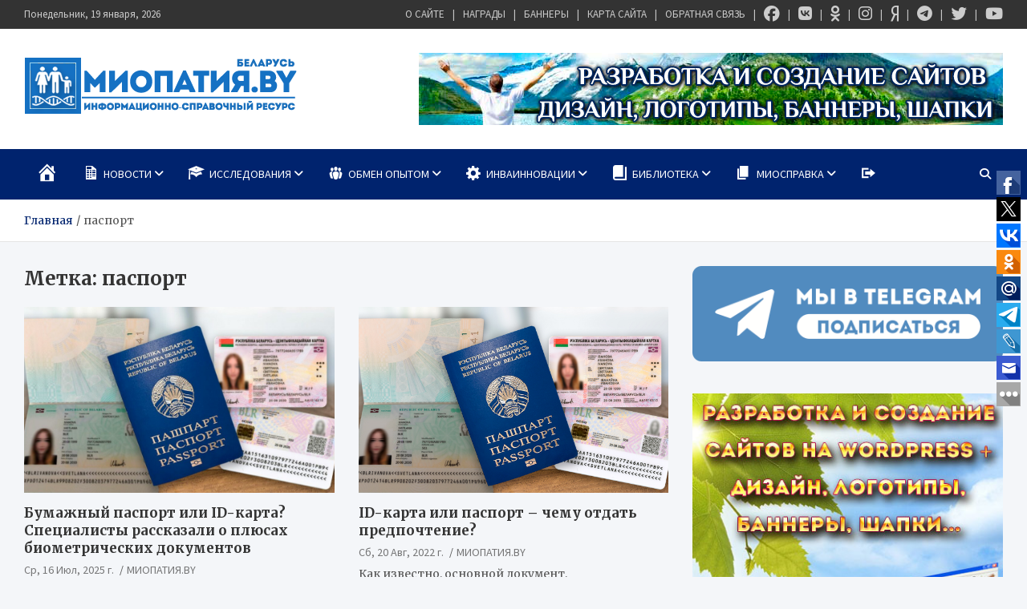

--- FILE ---
content_type: text/html; charset=UTF-8
request_url: https://mioby.ru/tag/pasport/
body_size: 32071
content:
<!doctype html>
<html lang="ru-RU" prefix="og: https://ogp.me/ns#">
<head>
	<meta charset="UTF-8">
	<meta name="viewport" content="width=device-width, initial-scale=1, shrink-to-fit=no">
	<link rel="profile" href="https://gmpg.org/xfn/11">

	
<!-- SEO от Rank Math - https://rankmath.com/ -->
<title>паспорт - МИОПАТИЯ.BY</title>
<meta name="robots" content="follow, noindex"/>
<meta property="og:locale" content="ru_RU" />
<meta property="og:type" content="article" />
<meta property="og:title" content="паспорт - МИОПАТИЯ.BY" />
<meta property="og:url" content="https://mioby.ru/tag/pasport/" />
<meta property="og:site_name" content="МИОПАТИЯ.BY" />
<meta name="twitter:card" content="summary_large_image" />
<meta name="twitter:title" content="паспорт - МИОПАТИЯ.BY" />
<meta name="twitter:label1" content="Записи" />
<meta name="twitter:data1" content="35" />
<script type="application/ld+json" class="rank-math-schema">{"@context":"https://schema.org","@graph":[{"@type":"Person","@id":"https://mioby.ru/#person","name":"\u041c\u0418\u041e\u041f\u0410\u0422\u0418\u042f.BY","image":{"@type":"ImageObject","@id":"https://mioby.ru/#logo","url":"https://mioby.ru/wp-content/uploads/2016/08/cropped-logoresolution-intro2-1-1.png","contentUrl":"https://mioby.ru/wp-content/uploads/2016/08/cropped-logoresolution-intro2-1-1.png","caption":"\u041c\u0418\u041e\u041f\u0410\u0422\u0418\u042f.BY","inLanguage":"ru-RU","width":"340","height":"72"}},{"@type":"WebSite","@id":"https://mioby.ru/#website","url":"https://mioby.ru","name":"\u041c\u0418\u041e\u041f\u0410\u0422\u0418\u042f.BY","publisher":{"@id":"https://mioby.ru/#person"},"inLanguage":"ru-RU"},{"@type":"CollectionPage","@id":"https://mioby.ru/tag/pasport/#webpage","url":"https://mioby.ru/tag/pasport/","name":"\u043f\u0430\u0441\u043f\u043e\u0440\u0442 - \u041c\u0418\u041e\u041f\u0410\u0422\u0418\u042f.BY","isPartOf":{"@id":"https://mioby.ru/#website"},"inLanguage":"ru-RU"}]}</script>
<!-- /Rank Math WordPress SEO плагин -->

<link rel='dns-prefetch' href='//fonts.googleapis.com' />
<link rel='dns-prefetch' href='//www.googletagmanager.com' />
<link rel="alternate" type="application/rss+xml" title="МИОПАТИЯ.BY &raquo; Лента" href="https://mioby.ru/feed/" />
<link rel="alternate" type="application/rss+xml" title="МИОПАТИЯ.BY &raquo; Лента комментариев" href="https://mioby.ru/comments/feed/" />
<link rel="alternate" type="application/rss+xml" title="МИОПАТИЯ.BY &raquo; Лента метки паспорт" href="https://mioby.ru/tag/pasport/feed/" />
<style id='wp-img-auto-sizes-contain-inline-css' type='text/css'>
img:is([sizes=auto i],[sizes^="auto," i]){contain-intrinsic-size:3000px 1500px}
/*# sourceURL=wp-img-auto-sizes-contain-inline-css */
</style>
<link rel="stylesheet" href="https://mioby.ru/wp-content/cache/minify/f15ab.css" media="all" />






<style id='wp-emoji-styles-inline-css' type='text/css'>

	img.wp-smiley, img.emoji {
		display: inline !important;
		border: none !important;
		box-shadow: none !important;
		height: 1em !important;
		width: 1em !important;
		margin: 0 0.07em !important;
		vertical-align: -0.1em !important;
		background: none !important;
		padding: 0 !important;
	}
/*# sourceURL=wp-emoji-styles-inline-css */
</style>
<style id='wp-block-library-inline-css' type='text/css'>
:root{--wp-block-synced-color:#7a00df;--wp-block-synced-color--rgb:122,0,223;--wp-bound-block-color:var(--wp-block-synced-color);--wp-editor-canvas-background:#ddd;--wp-admin-theme-color:#007cba;--wp-admin-theme-color--rgb:0,124,186;--wp-admin-theme-color-darker-10:#006ba1;--wp-admin-theme-color-darker-10--rgb:0,107,160.5;--wp-admin-theme-color-darker-20:#005a87;--wp-admin-theme-color-darker-20--rgb:0,90,135;--wp-admin-border-width-focus:2px}@media (min-resolution:192dpi){:root{--wp-admin-border-width-focus:1.5px}}.wp-element-button{cursor:pointer}:root .has-very-light-gray-background-color{background-color:#eee}:root .has-very-dark-gray-background-color{background-color:#313131}:root .has-very-light-gray-color{color:#eee}:root .has-very-dark-gray-color{color:#313131}:root .has-vivid-green-cyan-to-vivid-cyan-blue-gradient-background{background:linear-gradient(135deg,#00d084,#0693e3)}:root .has-purple-crush-gradient-background{background:linear-gradient(135deg,#34e2e4,#4721fb 50%,#ab1dfe)}:root .has-hazy-dawn-gradient-background{background:linear-gradient(135deg,#faaca8,#dad0ec)}:root .has-subdued-olive-gradient-background{background:linear-gradient(135deg,#fafae1,#67a671)}:root .has-atomic-cream-gradient-background{background:linear-gradient(135deg,#fdd79a,#004a59)}:root .has-nightshade-gradient-background{background:linear-gradient(135deg,#330968,#31cdcf)}:root .has-midnight-gradient-background{background:linear-gradient(135deg,#020381,#2874fc)}:root{--wp--preset--font-size--normal:16px;--wp--preset--font-size--huge:42px}.has-regular-font-size{font-size:1em}.has-larger-font-size{font-size:2.625em}.has-normal-font-size{font-size:var(--wp--preset--font-size--normal)}.has-huge-font-size{font-size:var(--wp--preset--font-size--huge)}.has-text-align-center{text-align:center}.has-text-align-left{text-align:left}.has-text-align-right{text-align:right}.has-fit-text{white-space:nowrap!important}#end-resizable-editor-section{display:none}.aligncenter{clear:both}.items-justified-left{justify-content:flex-start}.items-justified-center{justify-content:center}.items-justified-right{justify-content:flex-end}.items-justified-space-between{justify-content:space-between}.screen-reader-text{border:0;clip-path:inset(50%);height:1px;margin:-1px;overflow:hidden;padding:0;position:absolute;width:1px;word-wrap:normal!important}.screen-reader-text:focus{background-color:#ddd;clip-path:none;color:#444;display:block;font-size:1em;height:auto;left:5px;line-height:normal;padding:15px 23px 14px;text-decoration:none;top:5px;width:auto;z-index:100000}html :where(.has-border-color){border-style:solid}html :where([style*=border-top-color]){border-top-style:solid}html :where([style*=border-right-color]){border-right-style:solid}html :where([style*=border-bottom-color]){border-bottom-style:solid}html :where([style*=border-left-color]){border-left-style:solid}html :where([style*=border-width]){border-style:solid}html :where([style*=border-top-width]){border-top-style:solid}html :where([style*=border-right-width]){border-right-style:solid}html :where([style*=border-bottom-width]){border-bottom-style:solid}html :where([style*=border-left-width]){border-left-style:solid}html :where(img[class*=wp-image-]){height:auto;max-width:100%}:where(figure){margin:0 0 1em}html :where(.is-position-sticky){--wp-admin--admin-bar--position-offset:var(--wp-admin--admin-bar--height,0px)}@media screen and (max-width:600px){html :where(.is-position-sticky){--wp-admin--admin-bar--position-offset:0px}}

/*# sourceURL=wp-block-library-inline-css */
</style><style id='global-styles-inline-css' type='text/css'>
:root{--wp--preset--aspect-ratio--square: 1;--wp--preset--aspect-ratio--4-3: 4/3;--wp--preset--aspect-ratio--3-4: 3/4;--wp--preset--aspect-ratio--3-2: 3/2;--wp--preset--aspect-ratio--2-3: 2/3;--wp--preset--aspect-ratio--16-9: 16/9;--wp--preset--aspect-ratio--9-16: 9/16;--wp--preset--color--black: #000000;--wp--preset--color--cyan-bluish-gray: #abb8c3;--wp--preset--color--white: #ffffff;--wp--preset--color--pale-pink: #f78da7;--wp--preset--color--vivid-red: #cf2e2e;--wp--preset--color--luminous-vivid-orange: #ff6900;--wp--preset--color--luminous-vivid-amber: #fcb900;--wp--preset--color--light-green-cyan: #7bdcb5;--wp--preset--color--vivid-green-cyan: #00d084;--wp--preset--color--pale-cyan-blue: #8ed1fc;--wp--preset--color--vivid-cyan-blue: #0693e3;--wp--preset--color--vivid-purple: #9b51e0;--wp--preset--gradient--vivid-cyan-blue-to-vivid-purple: linear-gradient(135deg,rgb(6,147,227) 0%,rgb(155,81,224) 100%);--wp--preset--gradient--light-green-cyan-to-vivid-green-cyan: linear-gradient(135deg,rgb(122,220,180) 0%,rgb(0,208,130) 100%);--wp--preset--gradient--luminous-vivid-amber-to-luminous-vivid-orange: linear-gradient(135deg,rgb(252,185,0) 0%,rgb(255,105,0) 100%);--wp--preset--gradient--luminous-vivid-orange-to-vivid-red: linear-gradient(135deg,rgb(255,105,0) 0%,rgb(207,46,46) 100%);--wp--preset--gradient--very-light-gray-to-cyan-bluish-gray: linear-gradient(135deg,rgb(238,238,238) 0%,rgb(169,184,195) 100%);--wp--preset--gradient--cool-to-warm-spectrum: linear-gradient(135deg,rgb(74,234,220) 0%,rgb(151,120,209) 20%,rgb(207,42,186) 40%,rgb(238,44,130) 60%,rgb(251,105,98) 80%,rgb(254,248,76) 100%);--wp--preset--gradient--blush-light-purple: linear-gradient(135deg,rgb(255,206,236) 0%,rgb(152,150,240) 100%);--wp--preset--gradient--blush-bordeaux: linear-gradient(135deg,rgb(254,205,165) 0%,rgb(254,45,45) 50%,rgb(107,0,62) 100%);--wp--preset--gradient--luminous-dusk: linear-gradient(135deg,rgb(255,203,112) 0%,rgb(199,81,192) 50%,rgb(65,88,208) 100%);--wp--preset--gradient--pale-ocean: linear-gradient(135deg,rgb(255,245,203) 0%,rgb(182,227,212) 50%,rgb(51,167,181) 100%);--wp--preset--gradient--electric-grass: linear-gradient(135deg,rgb(202,248,128) 0%,rgb(113,206,126) 100%);--wp--preset--gradient--midnight: linear-gradient(135deg,rgb(2,3,129) 0%,rgb(40,116,252) 100%);--wp--preset--font-size--small: 13px;--wp--preset--font-size--medium: 20px;--wp--preset--font-size--large: 36px;--wp--preset--font-size--x-large: 42px;--wp--preset--spacing--20: 0.44rem;--wp--preset--spacing--30: 0.67rem;--wp--preset--spacing--40: 1rem;--wp--preset--spacing--50: 1.5rem;--wp--preset--spacing--60: 2.25rem;--wp--preset--spacing--70: 3.38rem;--wp--preset--spacing--80: 5.06rem;--wp--preset--shadow--natural: 6px 6px 9px rgba(0, 0, 0, 0.2);--wp--preset--shadow--deep: 12px 12px 50px rgba(0, 0, 0, 0.4);--wp--preset--shadow--sharp: 6px 6px 0px rgba(0, 0, 0, 0.2);--wp--preset--shadow--outlined: 6px 6px 0px -3px rgb(255, 255, 255), 6px 6px rgb(0, 0, 0);--wp--preset--shadow--crisp: 6px 6px 0px rgb(0, 0, 0);}:where(.is-layout-flex){gap: 0.5em;}:where(.is-layout-grid){gap: 0.5em;}body .is-layout-flex{display: flex;}.is-layout-flex{flex-wrap: wrap;align-items: center;}.is-layout-flex > :is(*, div){margin: 0;}body .is-layout-grid{display: grid;}.is-layout-grid > :is(*, div){margin: 0;}:where(.wp-block-columns.is-layout-flex){gap: 2em;}:where(.wp-block-columns.is-layout-grid){gap: 2em;}:where(.wp-block-post-template.is-layout-flex){gap: 1.25em;}:where(.wp-block-post-template.is-layout-grid){gap: 1.25em;}.has-black-color{color: var(--wp--preset--color--black) !important;}.has-cyan-bluish-gray-color{color: var(--wp--preset--color--cyan-bluish-gray) !important;}.has-white-color{color: var(--wp--preset--color--white) !important;}.has-pale-pink-color{color: var(--wp--preset--color--pale-pink) !important;}.has-vivid-red-color{color: var(--wp--preset--color--vivid-red) !important;}.has-luminous-vivid-orange-color{color: var(--wp--preset--color--luminous-vivid-orange) !important;}.has-luminous-vivid-amber-color{color: var(--wp--preset--color--luminous-vivid-amber) !important;}.has-light-green-cyan-color{color: var(--wp--preset--color--light-green-cyan) !important;}.has-vivid-green-cyan-color{color: var(--wp--preset--color--vivid-green-cyan) !important;}.has-pale-cyan-blue-color{color: var(--wp--preset--color--pale-cyan-blue) !important;}.has-vivid-cyan-blue-color{color: var(--wp--preset--color--vivid-cyan-blue) !important;}.has-vivid-purple-color{color: var(--wp--preset--color--vivid-purple) !important;}.has-black-background-color{background-color: var(--wp--preset--color--black) !important;}.has-cyan-bluish-gray-background-color{background-color: var(--wp--preset--color--cyan-bluish-gray) !important;}.has-white-background-color{background-color: var(--wp--preset--color--white) !important;}.has-pale-pink-background-color{background-color: var(--wp--preset--color--pale-pink) !important;}.has-vivid-red-background-color{background-color: var(--wp--preset--color--vivid-red) !important;}.has-luminous-vivid-orange-background-color{background-color: var(--wp--preset--color--luminous-vivid-orange) !important;}.has-luminous-vivid-amber-background-color{background-color: var(--wp--preset--color--luminous-vivid-amber) !important;}.has-light-green-cyan-background-color{background-color: var(--wp--preset--color--light-green-cyan) !important;}.has-vivid-green-cyan-background-color{background-color: var(--wp--preset--color--vivid-green-cyan) !important;}.has-pale-cyan-blue-background-color{background-color: var(--wp--preset--color--pale-cyan-blue) !important;}.has-vivid-cyan-blue-background-color{background-color: var(--wp--preset--color--vivid-cyan-blue) !important;}.has-vivid-purple-background-color{background-color: var(--wp--preset--color--vivid-purple) !important;}.has-black-border-color{border-color: var(--wp--preset--color--black) !important;}.has-cyan-bluish-gray-border-color{border-color: var(--wp--preset--color--cyan-bluish-gray) !important;}.has-white-border-color{border-color: var(--wp--preset--color--white) !important;}.has-pale-pink-border-color{border-color: var(--wp--preset--color--pale-pink) !important;}.has-vivid-red-border-color{border-color: var(--wp--preset--color--vivid-red) !important;}.has-luminous-vivid-orange-border-color{border-color: var(--wp--preset--color--luminous-vivid-orange) !important;}.has-luminous-vivid-amber-border-color{border-color: var(--wp--preset--color--luminous-vivid-amber) !important;}.has-light-green-cyan-border-color{border-color: var(--wp--preset--color--light-green-cyan) !important;}.has-vivid-green-cyan-border-color{border-color: var(--wp--preset--color--vivid-green-cyan) !important;}.has-pale-cyan-blue-border-color{border-color: var(--wp--preset--color--pale-cyan-blue) !important;}.has-vivid-cyan-blue-border-color{border-color: var(--wp--preset--color--vivid-cyan-blue) !important;}.has-vivid-purple-border-color{border-color: var(--wp--preset--color--vivid-purple) !important;}.has-vivid-cyan-blue-to-vivid-purple-gradient-background{background: var(--wp--preset--gradient--vivid-cyan-blue-to-vivid-purple) !important;}.has-light-green-cyan-to-vivid-green-cyan-gradient-background{background: var(--wp--preset--gradient--light-green-cyan-to-vivid-green-cyan) !important;}.has-luminous-vivid-amber-to-luminous-vivid-orange-gradient-background{background: var(--wp--preset--gradient--luminous-vivid-amber-to-luminous-vivid-orange) !important;}.has-luminous-vivid-orange-to-vivid-red-gradient-background{background: var(--wp--preset--gradient--luminous-vivid-orange-to-vivid-red) !important;}.has-very-light-gray-to-cyan-bluish-gray-gradient-background{background: var(--wp--preset--gradient--very-light-gray-to-cyan-bluish-gray) !important;}.has-cool-to-warm-spectrum-gradient-background{background: var(--wp--preset--gradient--cool-to-warm-spectrum) !important;}.has-blush-light-purple-gradient-background{background: var(--wp--preset--gradient--blush-light-purple) !important;}.has-blush-bordeaux-gradient-background{background: var(--wp--preset--gradient--blush-bordeaux) !important;}.has-luminous-dusk-gradient-background{background: var(--wp--preset--gradient--luminous-dusk) !important;}.has-pale-ocean-gradient-background{background: var(--wp--preset--gradient--pale-ocean) !important;}.has-electric-grass-gradient-background{background: var(--wp--preset--gradient--electric-grass) !important;}.has-midnight-gradient-background{background: var(--wp--preset--gradient--midnight) !important;}.has-small-font-size{font-size: var(--wp--preset--font-size--small) !important;}.has-medium-font-size{font-size: var(--wp--preset--font-size--medium) !important;}.has-large-font-size{font-size: var(--wp--preset--font-size--large) !important;}.has-x-large-font-size{font-size: var(--wp--preset--font-size--x-large) !important;}
/*# sourceURL=global-styles-inline-css */
</style>

<style id='classic-theme-styles-inline-css' type='text/css'>
/*! This file is auto-generated */
.wp-block-button__link{color:#fff;background-color:#32373c;border-radius:9999px;box-shadow:none;text-decoration:none;padding:calc(.667em + 2px) calc(1.333em + 2px);font-size:1.125em}.wp-block-file__button{background:#32373c;color:#fff;text-decoration:none}
/*# sourceURL=/wp-includes/css/classic-themes.min.css */
</style>
<link rel="stylesheet" href="https://mioby.ru/wp-content/cache/minify/1cba8.css" media="all" />





<link rel='stylesheet' id='meta-news-google-fonts-css' href='//fonts.googleapis.com/css2?family=Merriweather:ital,wght@0,300;0,400;0,700;1,300;1,400;1,700&#038;family=Source+Sans+Pro:ital,wght@0,300;0,400;0,700;1,300;1,400;1,700&#038;display=swap' type='text/css' media='all' />
<link rel="stylesheet" href="https://mioby.ru/wp-content/cache/minify/11251.css" media="all" />



<script src="https://mioby.ru/wp-content/cache/minify/818c0.js"></script>


<script type="text/javascript" id="bbspoiler-js-extra">
/* <![CDATA[ */
var title = {"unfolded":"\u0420\u0430\u0437\u0432\u0435\u0440\u043d\u0443\u0442\u044c","folded":"\u0421\u0432\u0435\u0440\u043d\u0443\u0442\u044c"};
//# sourceURL=bbspoiler-js-extra
/* ]]> */
</script>
<script src="https://mioby.ru/wp-content/cache/minify/5903d.js"></script>


<link rel="https://api.w.org/" href="https://mioby.ru/wp-json/" /><link rel="alternate" title="JSON" type="application/json" href="https://mioby.ru/wp-json/wp/v2/tags/2073" /><link rel="EditURI" type="application/rsd+xml" title="RSD" href="https://mioby.ru/xmlrpc.php?rsd" />
<meta name="generator" content="Site Kit by Google 1.170.0" />		<style type="text/css">
			.cwp-li {
				overflow: hidden;
			}

			.cwp-avatar {
				float: left;
				margin-top: .2em;
				margin-right: 1em;
			}

			.cwp-avatar.rounded .avatar {
				border-radius: 50%;
			}

			.cwp-avatar.square .avatar {
				border-radius: 0;
			}

			.cwp-comment-excerpt {
				display: block;
				color: #787878;
			}
		</style>
				<style type="text/css">
					.site-title,
			.site-description {
				position: absolute;
				clip: rect(1px, 1px, 1px, 1px);
			}
				</style>
		<link rel="icon" href="https://mioby.ru/wp-content/uploads/2018/09/favicon2016.png" sizes="32x32" />
<link rel="icon" href="https://mioby.ru/wp-content/uploads/2018/09/favicon2016.png" sizes="192x192" />
<link rel="apple-touch-icon" href="https://mioby.ru/wp-content/uploads/2018/09/favicon2016.png" />
<meta name="msapplication-TileImage" content="https://mioby.ru/wp-content/uploads/2018/09/favicon2016.png" />
				<style type="text/css" id="c4wp-checkout-css">
					.woocommerce-checkout .c4wp_captcha_field {
						margin-bottom: 10px;
						margin-top: 15px;
						position: relative;
						display: inline-block;
					}
				</style>
							<style type="text/css" id="c4wp-v3-lp-form-css">
				.login #login, .login #lostpasswordform {
					min-width: 350px !important;
				}
				.wpforms-field-c4wp iframe {
					width: 100% !important;
				}
			</style>
			</head>
<body data-rsssl=1 class="archive tag tag-pasport tag-2073 wp-custom-logo wp-theme-meta-news theme-body hfeed">
	<!-- Rating@Mail.ru counter -->

<script type="text/javascript">//<![CDATA[

var _tmr = _tmr || [];

_tmr.push({id: "2120939",  type: "pageView", start: (new Date()).getTime()});

(function (d, w) {

   var ts = d.createElement("script"); ts.type = "text/javascript"; ts.async = true;

   ts.src = (d.location.protocol == "https:" ? "https:" : "http:") + "//top-fwz1.mail.ru/js/code.js";

   var f = function () {var s = d.getElementsByTagName("script")[0]; s.parentNode.insertBefore(ts, s);};

   if (w.opera == "[object Opera]") { d.addEventListener("DOMContentLoaded", f, false); } else { f(); }

})(document, window);

//]]></script><noscript><div style="position:absolute;left:-10000px;">

<img src="//top-fwz1.mail.ru/counter?id=2120939;js=na" style="border:0;" height="1" width="1" alt="Рейтинг@Mail.ru" />

</div></noscript>

<!-- //Rating@Mail.ru counter -->

<script>

  (function(i,s,o,g,r,a,m){i['GoogleAnalyticsObject']=r;i[r]=i[r]||function(){

  (i[r].q=i[r].q||[]).push(arguments)},i[r].l=1*new Date();a=s.createElement(o),

  m=s.getElementsByTagName(o)[0];a.async=1;a.src=g;m.parentNode.insertBefore(a,m)

  })(window,document,'script','//www.google-analytics.com/analytics.js','ga');



  ga('create', 'UA-16430499-12', 'mioby.ru');

  ga('send', 'pageview');



</script>

<script type="text/javascript">



  var _gaq = _gaq || [];

  _gaq.push(['_setAccount', 'UA-16430499-17']);

  _gaq.push(['_trackPageview']);



  (function() {

    var ga = document.createElement('script'); ga.type = 'text/javascript'; ga.async = true;

    ga.src = ('https:' == document.location.protocol ? 'https://ssl' : 'http://www') + '.google-analytics.com/ga.js';

    var s = document.getElementsByTagName('script')[0]; s.parentNode.insertBefore(ga, s);

  })();



</script>

<div id="page" class="site">
	<a class="skip-link screen-reader-text" href="#content">Перейти к содержимому</a>
	
	<header id="masthead" class="site-header">
					<div class="info-bar infobar-links-on">
				<div class="container">
					<div class="info-bar-wrap">
					<div class="row gutter-10">
						<div class="col-12 col-sm contact-section">
							<ul><li class="date">Понедельник, 19 января, 2026</li></ul>
						</div><!-- .contact-section -->

													<div class="col-sm-auto infobar-links order-md-2">
								<button class="infobar-links-menu-toggle">Адаптивное меню</button>
								<ul class="clearfix"><li id="menu-item-51608" class="menu-item menu-item-type-post_type menu-item-object-page menu-item-51608"><a href="https://mioby.ru/author/" data-wpel-link="internal">О САЙТЕ</a></li>
<li id="menu-item-51607" class="menu-item menu-item-type-post_type menu-item-object-page menu-item-51607"><a href="https://mioby.ru/nagrady/" data-wpel-link="internal">НАГРАДЫ</a></li>
<li id="menu-item-51610" class="menu-item menu-item-type-post_type menu-item-object-page menu-item-51610"><a href="https://mioby.ru/bannery/" data-wpel-link="internal">БАННЕРЫ</a></li>
<li id="menu-item-51611" class="menu-item menu-item-type-post_type menu-item-object-page menu-item-51611"><a href="https://mioby.ru/karta/" data-wpel-link="internal">КАРТА САЙТА</a></li>
<li id="menu-item-51609" class="menu-item menu-item-type-post_type menu-item-object-page menu-item-51609"><a href="https://mioby.ru/obratnaya-svyaz/" data-wpel-link="internal">ОБРАТНАЯ СВЯЗЬ</a></li>
<li id="menu-item-34794" class="menu-item menu-item-type-custom menu-item-object-custom menu-item-34794"><a target="_blank" rel="nofollow external noopener noreferrer" href="https://www.facebook.com/Miopatiaby" title="МИОПАТИЯ.BY В FACEBOOK" data-wpel-link="external"><i class="fa-brands fa-facebook fa-xl"></i></a></li>
<li id="menu-item-34795" class="menu-item menu-item-type-custom menu-item-object-custom menu-item-34795"><a target="_blank" rel="nofollow external noopener noreferrer" href="http://vk.com/public49510274" title="МИОПАТИЯ.BY В ВКОНТАКТЕ" data-wpel-link="external"><i class="fa-brands fa-vk fa-xl"></i></a></li>
<li id="menu-item-51612" class="menu-item menu-item-type-custom menu-item-object-custom menu-item-51612"><a target="_blank" href="https://ok.ru/group/53605549539394" title="МИОПАТИЯ.BY В ОДНОКЛАССНИКАХ" data-wpel-link="external" rel="external noopener noreferrer"><i class="fa-brands fa-odnoklassniki fa-xl"></i></a></li>
<li id="menu-item-63841" class="menu-item menu-item-type-custom menu-item-object-custom menu-item-63841"><a target="_blank" href="https://www.instagram.com/grichenkosergei/" title="МИОПАТИЯ.BY В INSTAGRAM" data-wpel-link="external" rel="external noopener noreferrer"><i class="fa-brands fa-instagram fa-xl"></i></a></li>
<li id="menu-item-61768" class="menu-item menu-item-type-custom menu-item-object-custom menu-item-61768"><a target="_blank" href="https://dzen.ru/id/65f468d0eb7fe5140eed2736" title="МИОПАТИЯ.BY В ЯНДЕКС ДЗЕН" data-wpel-link="external" rel="external noopener noreferrer"><i class="fa-brands fa-yandex fa-xl"></i></a></li>
<li id="menu-item-61513" class="menu-item menu-item-type-custom menu-item-object-custom menu-item-61513"><a target="_blank" href="https://t.me/+KGUDfXj4UndhODRi" title="МИОПАТИЯ.BY В ТЕЛЕГРАМ" data-wpel-link="external" rel="external noopener noreferrer"><i class="fa-brands fa-telegram fa-xl"></i></a></li>
<li id="menu-item-34797" class="menu-item menu-item-type-custom menu-item-object-custom menu-item-34797"><a target="_blank" rel="nofollow external noopener noreferrer" href="https://twitter.com/MIOPATIYA_BY" title="МИОПАТИЯ.BY В TWITTER" data-wpel-link="external"><i class="fa-brands fa-twitter fa-xl"></i></a></li>
<li id="menu-item-34798" class="menu-item menu-item-type-custom menu-item-object-custom menu-item-34798"><a target="_blank" rel="nofollow external noopener noreferrer" href="https://www.youtube.com/channel/UCt8lUDkV6M0Mh1qEqQvhdDQ" title="МИОПАТИЯ.BY В YOUTUBE" data-wpel-link="external"><i class="fa-brands fa-youtube fa-xl"></i></a></li>
</ul>							</div><!-- .infobar-links -->
											</div><!-- .row -->
					</div><!-- .info-bar-wrap -->
          		</div><!-- .container -->
        	</div><!-- .infobar -->
        		<div class="navbar-head header-overlay-light" >
			<div class="container">
				<div class="navbar-head-inner">
					<div class="site-branding">
						<a href="https://mioby.ru/" class="custom-logo-link" rel="home" data-wpel-link="internal"><img width="340" height="72" src="https://mioby.ru/wp-content/uploads/2016/08/cropped-logoresolution-intro2-1-1.png" class="custom-logo" alt="МИОПАТИЯ.BY" decoding="async" /></a>						<div class="site-title-wrap">
															<h2 class="site-title"><a href="https://mioby.ru/" rel="home" data-wpel-link="internal">МИОПАТИЯ.BY</a></h2>
																<p class="site-description">Информационно — справочный ресурс рассказывающий о проблемах связанных с нервно-мышечными заболеваниями (НМЗ). Новости, обзоры, статьи, справочные материалы. Самая свежая и подробная информация собранная по всему миру по данной теме.</p>
													</div><!-- .site-title-wrap -->
					</div><!-- .site-branding .navbar-brand -->
											<div class="navbar-ad-section">
															<a href="https://mioby.ru/obratnaya-svyaz/" target="_blank" rel="noopener noreferrer" class="navbar-ad" data-wpel-link="internal">
														<img class="img-fluid" src="https://mioby.ru/wp-content/uploads/2018/01/webdesignbanner.png" alt="Добавить баннер">
															</a>
													</div><!-- .navbar-ad-section -->
									</div><!-- .row -->
			</div><!-- .container -->
		</div><!-- .navbar-head -->
		<nav class="navbar">
			<div class="container">
				<div class="navigation-icons-wrap">
					<button class="navbar-toggler menu-toggle" type="button" data-toggle="collapse" data-target="#navbarCollapse" aria-controls="navbarCollapse" aria-expanded="false" aria-label="Переключение навигации"></button>
					<a href="#" class="search-modal-toggle" data-toggle="modal" data-target="#search-modal"><i class="fas fa-search"></i></a>
				</div><!-- .navigation-icons-wrap -->
			</div><!-- .container -->
			<div class="navbar-inner">
				<div class="container">
					<div class="navigation-wrap">
						<div class="navbar-main">
							<div class="collapse navbar-collapse" id="navbarCollapse">
								<div id="site-navigation" class="main-navigation nav-uppercase" role="navigation">
									<ul class="nav-menu navbar-nav"><li id="menu-item-57030" class="menu-item menu-item-type-custom menu-item-object-custom menu-item-home menu-item-57030"><a href="https://mioby.ru/" data-wpel-link="internal"><i class="_mi dashicons dashicons-admin-home" aria-hidden="true" style="font-size:2em;"></i><span class="visuallyhidden">ГЛАВНАЯ</span></a></li>
<li id="menu-item-56954" class="menu-item menu-item-type-taxonomy menu-item-object-category menu-item-has-children menu-item-56954"><a href="https://mioby.ru/category/novosti/" data-wpel-link="internal"><i class="_mi _before dashicons dashicons-media-spreadsheet" aria-hidden="true" style="font-size:1.5em;"></i><span>НОВОСТИ</span></a>
<ul class="sub-menu">
	<li id="menu-item-58975" class="menu-item menu-item-type-taxonomy menu-item-object-category menu-item-58975"><a href="https://mioby.ru/category/novost-dnja/" data-wpel-link="internal">НОВОСТЬ ДНЯ</a></li>
	<li id="menu-item-58974" class="menu-item menu-item-type-taxonomy menu-item-object-category menu-item-58974"><a href="https://mioby.ru/category/v-trende/" data-wpel-link="internal">В ТРЕНДЕ</a></li>
	<li id="menu-item-44114" class="menu-item menu-item-type-taxonomy menu-item-object-category menu-item-44114"><a href="https://mioby.ru/category/novosti/aktualno/" data-wpel-link="internal">АКТУАЛЬНО</a></li>
	<li id="menu-item-43434" class="menu-item menu-item-type-taxonomy menu-item-object-category menu-item-43434"><a href="https://mioby.ru/category/novosti/zakonodatelstvo/" data-wpel-link="internal">ЗАКОН И ПРАВО</a></li>
	<li id="menu-item-46972" class="menu-item menu-item-type-taxonomy menu-item-object-category menu-item-46972"><a href="https://mioby.ru/category/novosti/onlajn-transljacii/" data-wpel-link="internal">ОНЛАЙН-ТРАНСЛЯЦИИ</a></li>
	<li id="menu-item-44579" class="menu-item menu-item-type-taxonomy menu-item-object-category menu-item-44579"><a href="https://mioby.ru/category/media/videomaterialy/" data-wpel-link="internal">ВИДЕОГАЛЕРЕЯ</a></li>
	<li id="menu-item-44580" class="menu-item menu-item-type-taxonomy menu-item-object-category menu-item-44580"><a href="https://mioby.ru/category/media/fotomaterialy/" data-wpel-link="internal">ФОТОХРОНИКА</a></li>
</ul>
</li>
<li id="menu-item-18250" class="menu-item menu-item-type-taxonomy menu-item-object-category menu-item-has-children menu-item-18250"><a href="https://mioby.ru/category/issledovaniya/" data-wpel-link="internal"><i class="_mi _before dashicons dashicons-welcome-learn-more" aria-hidden="true" style="font-size:1.5em;"></i><span>ИССЛЕДОВАНИЯ</span></a>
<ul class="sub-menu">
	<li id="menu-item-18253" class="menu-item menu-item-type-taxonomy menu-item-object-category menu-item-18253"><a href="https://mioby.ru/category/issledovaniya/mnenie-spetsialistov/" data-wpel-link="internal">МНЕНИЕ СПЕЦИАЛИСТОВ</a></li>
	<li id="menu-item-47373" class="menu-item menu-item-type-taxonomy menu-item-object-post_tag menu-item-47373"><a href="https://mioby.ru/tag/myshechnaya-distrofiya-dyushenna-mdd/" data-wpel-link="internal">МИОДИСТРОФИЯ ДЮШЕННА</a></li>
	<li id="menu-item-47374" class="menu-item menu-item-type-taxonomy menu-item-object-post_tag menu-item-47374"><a href="https://mioby.ru/tag/spinalnaya-myshechnaya-atrofiya/" data-wpel-link="internal">СПИНАЛЬНАЯ МЫШЕЧНАЯ АТРОФИЯ</a></li>
	<li id="menu-item-54169" class="menu-item menu-item-type-taxonomy menu-item-object-post_tag menu-item-54169"><a href="https://mioby.ru/tag/zolgensma/" data-wpel-link="internal">ЗОЛГЕНСМА / ZOLGENSMA</a></li>
	<li id="menu-item-41437" class="menu-item menu-item-type-taxonomy menu-item-object-post_tag menu-item-41437"><a href="https://mioby.ru/tag/exondys-51/" data-wpel-link="internal">ЭКСОНДИС 51 / EXONDYS 51</a></li>
	<li id="menu-item-41438" class="menu-item menu-item-type-taxonomy menu-item-object-post_tag menu-item-41438"><a href="https://mioby.ru/tag/ataluren-translarna/" data-wpel-link="internal">АТАЛУРЕН / TRANSLARNA</a></li>
	<li id="menu-item-47755" class="menu-item menu-item-type-taxonomy menu-item-object-post_tag menu-item-47755"><a href="https://mioby.ru/tag/spinraza-nusinersen/" data-wpel-link="internal">СПИНРАЗА / SPINRAZA (NUSINERSEN)</a></li>
	<li id="menu-item-41910" class="menu-item menu-item-type-taxonomy menu-item-object-post_tag menu-item-41910"><a href="https://mioby.ru/tag/emflaza-deflazakort/" data-wpel-link="internal">EMFLAZA / ДЕФЛАЗАКОРТ</a></li>
	<li id="menu-item-41756" class="menu-item menu-item-type-taxonomy menu-item-object-post_tag menu-item-41756"><a href="https://mioby.ru/tag/crispr-cas/" data-wpel-link="internal">CRISPR/Cas9</a></li>
	<li id="menu-item-47666" class="menu-item menu-item-type-taxonomy menu-item-object-post_tag menu-item-47666"><a href="https://mioby.ru/tag/stvolovye-kletki/" data-wpel-link="internal">СТВОЛОВЫЕ КЛЕТКИ</a></li>
</ul>
</li>
<li id="menu-item-18259" class="menu-item menu-item-type-taxonomy menu-item-object-category menu-item-has-children menu-item-18259"><a href="https://mioby.ru/category/obmenopytom/" data-wpel-link="internal"><i class="_mi _before dashicons dashicons-groups" aria-hidden="true" style="font-size:1.5em;"></i><span>ОБМЕН ОПЫТОМ</span></a>
<ul class="sub-menu">
	<li id="menu-item-18258" class="menu-item menu-item-type-taxonomy menu-item-object-category menu-item-18258"><a href="https://mioby.ru/category/obmenopytom/preodolenie/" data-wpel-link="internal">ПЕРСОНАЛИИ</a></li>
	<li id="menu-item-54284" class="menu-item menu-item-type-taxonomy menu-item-object-category menu-item-54284"><a href="https://mioby.ru/category/obmenopytom/intim/" data-wpel-link="internal">ИНТИМ</a></li>
	<li id="menu-item-46973" class="menu-item menu-item-type-taxonomy menu-item-object-category menu-item-46973"><a href="https://mioby.ru/category/obmenopytom/intervyu/" data-wpel-link="internal">ИНТЕРВЬЮ</a></li>
</ul>
</li>
<li id="menu-item-21313" class="menu-item menu-item-type-taxonomy menu-item-object-category menu-item-has-children menu-item-21313"><a href="https://mioby.ru/category/invainnovacii/" data-wpel-link="internal"><i class="_mi _before dashicons dashicons-admin-generic" aria-hidden="true" style="font-size:1.5em;"></i><span>ИНВАИННОВАЦИИ</span></a>
<ul class="sub-menu">
	<li id="menu-item-59810" class="menu-item menu-item-type-taxonomy menu-item-object-category menu-item-59810"><a href="https://mioby.ru/category/invainnovacii/iskustvennyj-intellekt/" data-wpel-link="internal">ИСКУСТВЕННЫЙ ИНТЕЛЛЕКТ</a></li>
	<li id="menu-item-20335" class="menu-item menu-item-type-taxonomy menu-item-object-category menu-item-20335"><a href="https://mioby.ru/category/invainnovacii/nauka-i-texnologii/" data-wpel-link="internal">НАУКА И ТЕХНОЛОГИИ</a></li>
	<li id="menu-item-47661" class="menu-item menu-item-type-taxonomy menu-item-object-category menu-item-47661"><a href="https://mioby.ru/category/invainnovacii/obzor-tex-sredstv/" data-wpel-link="internal">ОБЗОРЫ ТЕХ.СРЕДСТВ</a></li>
</ul>
</li>
<li id="menu-item-45857" class="menu-item menu-item-type-taxonomy menu-item-object-category menu-item-has-children menu-item-45857"><a href="https://mioby.ru/category/publikacii/" data-wpel-link="internal"><i class="_mi _before dashicons dashicons-book" aria-hidden="true" style="font-size:1.5em;"></i><span>БИБЛИОТЕКА</span></a>
<ul class="sub-menu">
	<li id="menu-item-46070" class="menu-item menu-item-type-taxonomy menu-item-object-category menu-item-46070"><a href="https://mioby.ru/category/publikacii/mioliteratura/" data-wpel-link="internal">МИОЛИТЕРАТУРА</a></li>
	<li id="menu-item-45858" class="menu-item menu-item-type-taxonomy menu-item-object-category menu-item-45858"><a href="https://mioby.ru/category/publikacii/mioberemennost/" data-wpel-link="internal">СЕМЬЯ И ДЕТИ</a></li>
	<li id="menu-item-45859" class="menu-item menu-item-type-taxonomy menu-item-object-category menu-item-45859"><a href="https://mioby.ru/category/publikacii/mioserdce/" data-wpel-link="internal">КАРДИОЛОГИЯ</a></li>
	<li id="menu-item-45860" class="menu-item menu-item-type-taxonomy menu-item-object-category menu-item-45860"><a href="https://mioby.ru/category/publikacii/myshcy-obshhaya-informaciya/" data-wpel-link="internal">ФИЗИОЛОГИЯ</a></li>
	<li id="menu-item-45993" class="menu-item menu-item-type-taxonomy menu-item-object-category menu-item-45993"><a href="https://mioby.ru/category/publikacii/psixologiya/" data-wpel-link="internal">ПСИХОЛОГИЯ</a></li>
</ul>
</li>
<li id="menu-item-49421" class="menu-item menu-item-type-post_type menu-item-object-page menu-item-has-children menu-item-49421"><a href="https://mioby.ru/miospravka/" data-wpel-link="internal"><i class="_mi _before dashicons dashicons-admin-page" aria-hidden="true" style="font-size:1.5em;"></i><span>МИОСПРАВКА</span></a>
<ul class="sub-menu">
	<li id="menu-item-18270" class="menu-item menu-item-type-post_type menu-item-object-page menu-item-18270"><a href="https://mioby.ru/mioinformaciya/formy-miopatij/" data-wpel-link="internal">О МИОПАТИИ</a></li>
	<li id="menu-item-41898" class="menu-item menu-item-type-post_type menu-item-object-post menu-item-41898"><a href="https://mioby.ru/novosti/myshechnaya-distrofiya-dyushenna-kratkoe-rukovodstvo/" data-wpel-link="internal">МДД. КРАТКОЕ РУКОВОДСТВО</a></li>
	<li id="menu-item-41808" class="menu-item menu-item-type-custom menu-item-object-custom menu-item-41808"><a rel="nofollow" href="https://mioby.ru/novosti/diagnostika-i-lechenie-myshechnoj-distrofii-dyushenna-rukovodstvo-dlya-semej/" data-wpel-link="internal">МДД. ДИАГНОСТИКА И ЛЕЧЕНИЕ</a></li>
	<li id="menu-item-18266" class="menu-item menu-item-type-post_type menu-item-object-page menu-item-18266"><a href="https://mioby.ru/mioinformaciya/miovopros-otvet/" data-wpel-link="internal">МИОВОПРОС-ОТВЕТ</a></li>
	<li id="menu-item-18264" class="menu-item menu-item-type-post_type menu-item-object-page menu-item-18264"><a href="https://mioby.ru/mioinformaciya/katalog-issledovanij-mdd/" data-wpel-link="internal">КАТАЛОГ ИССЛЕДОВАНИЙ</a></li>
	<li id="menu-item-18265" class="menu-item menu-item-type-post_type menu-item-object-page menu-item-18265"><a href="https://mioby.ru/mioinformaciya/kontraktury/" data-wpel-link="internal">КОНТРАКТУРЫ</a></li>
	<li id="menu-item-18269" class="menu-item menu-item-type-post_type menu-item-object-page menu-item-18269"><a href="https://mioby.ru/mioinformaciya/fizioterapiya/" data-wpel-link="internal">ФИЗИОТЕРАПИЯ</a></li>
	<li id="menu-item-18267" class="menu-item menu-item-type-post_type menu-item-object-page menu-item-18267"><a href="https://mioby.ru/mioinformaciya/pitanie/" data-wpel-link="internal">МИОПИТАНИЕ</a></li>
	<li id="menu-item-41610" class="menu-item menu-item-type-post_type menu-item-object-page menu-item-41610"><a href="https://mioby.ru/biodobavki/" data-wpel-link="internal">БИОДОБАВКИ</a></li>
	<li id="menu-item-18271" class="menu-item menu-item-type-post_type menu-item-object-page menu-item-18271"><a href="https://mioby.ru/mioinformaciya/bel-med-centry/" data-wpel-link="internal">БЕЛ.МЕД.ЦЕНТРЫ и САНАТОРИИ</a></li>
	<li id="menu-item-18272" class="menu-item menu-item-type-post_type menu-item-object-page menu-item-18272"><a href="https://mioby.ru/mioinformaciya/zarubezhnyie-meduchrezhdeniya-svyazannyie-s-miopatiey/" data-wpel-link="internal">ЗАРУБЕЖНЫЕ МЕД.ЦЕНТРЫ</a></li>
	<li id="menu-item-18262" class="menu-item menu-item-type-post_type menu-item-object-page menu-item-18262"><a href="https://mioby.ru/mioinformaciya/associacii/" data-wpel-link="internal">АССОЦИАЦИИ</a></li>
	<li id="menu-item-18268" class="menu-item menu-item-type-post_type menu-item-object-page menu-item-18268"><a href="https://mioby.ru/mioinformaciya/miosajty/" data-wpel-link="internal">МИОСАЙТЫ</a></li>
	<li id="menu-item-29013" class="menu-item menu-item-type-post_type menu-item-object-page menu-item-29013"><a href="https://mioby.ru/mioinformaciya/yurisprudenciya/" data-wpel-link="internal">ЮРИСПРУДЕНЦИЯ</a></li>
</ul>
</li>
<li id="menu-item-49692" class="menu-item menu-item-type-custom menu-item-object-custom menu-item-49692"><a href="https://mioby.ru/wp-login.php" title="АВТОРИЗАЦИЯ" data-wpel-link="internal"><i class="_mi dashicons dashicons-migrate" aria-hidden="true" style="font-size:1.5em;"></i><span class="visuallyhidden">АВТОРИЗАЦИЯ ></span></a></li>
</ul>								</div><!-- #site-navigation .main-navigation -->
							</div><!-- .navbar-collapse -->
						</div><!-- .navbar-main -->
						<div class="navbar-right">
							<div class="navbar-element-item navbar-search">
								<a href="#" class="search-modal-toggle" data-toggle="modal" data-target="#search-modal"><i class="fas fa-search"></i></a>
							</div><!-- .navbar-element-item .navbar-search -->
						</div><!-- .navbar-right -->
					</div><!-- .navigation-wrap -->
				</div><!-- .container -->
			</div><!-- .navbar-inner -->
		</nav><!-- .navbar -->

		
		
					<div id="breadcrumb">
				<div class="container">
					<div role="navigation" aria-label="Навигационные цепочки" class="breadcrumb-trail breadcrumbs" itemprop="breadcrumb"><ul class="trail-items" itemscope itemtype="http://schema.org/BreadcrumbList"><meta name="numberOfItems" content="2" /><meta name="itemListOrder" content="Ascending" /><li itemprop="itemListElement" itemscope itemtype="http://schema.org/ListItem" class="trail-item trail-begin"><a href="https://mioby.ru/" rel="home" itemprop="item" data-wpel-link="internal"><span itemprop="name">Главная</span></a><meta itemprop="position" content="1" /></li><li itemprop="itemListElement" itemscope itemtype="http://schema.org/ListItem" class="trail-item trail-end"><span itemprop="name">паспорт</span><meta itemprop="position" content="2" /></li></ul></div>				</div>
			</div><!-- .breadcrumb -->
			</header><!-- #masthead -->
	<div id="content" class="site-content ">
					<div class="container">
				<div class="row justify-content-center site-content-row">
		<div id="primary" class="col-lg-8 content-area sticky-column-bottom">	<div class="column-inner">
		<main id="main" class="site-main">

			
				<header class="page-header">
					<h1 class="page-title">Метка: <span>паспорт</span></h1>				</header><!-- .page-header -->

				<div class="row post-wrap">
						<div class="col-sm-6 col-xxl-4 post-col">
	<div class="post-64652 post type-post status-publish format-standard has-post-thumbnail hentry category-novosti category-aktualno category-zakonodatelstvo tag-id-karta tag-biometricheskij-pasport tag-pasport">

		
				<figure class="post-featured-image post-img-wrap">
					<a href="https://mioby.ru/novosti/bumazhnyj-pasport-ili-id-karta-specialisty-rasskazali-o-pljusah-biometricheskih-dokumentov/" class="a-post-img" data-wpel-link="internal">
						<img class="post-img" src="https://mioby.ru/wp-content/uploads/2025/07/046954_145662_big.jpg" alt="">
					</a>
				</figure><!-- .post-featured-image .post-img-wrap -->

			
					<header class="entry-header">
								<h2 class="entry-title"><a href="https://mioby.ru/novosti/bumazhnyj-pasport-ili-id-karta-specialisty-rasskazali-o-pljusah-biometricheskih-dokumentov/" rel="bookmark" data-wpel-link="internal">Бумажный паспорт или ID-карта? Специалисты рассказали о плюсах биометрических документов</a></h2>
									<div class="entry-meta">
						<div class="date"><a href="https://mioby.ru/novosti/bumazhnyj-pasport-ili-id-karta-specialisty-rasskazali-o-pljusah-biometricheskih-dokumentov/" title="Бумажный паспорт или ID-карта? Специалисты рассказали о плюсах биометрических документов" data-wpel-link="internal">Ср, 16 Июл, 2025 г.</a> </div> <div class="by-author vcard author"><a href="https://mioby.ru/author/mioby/" data-wpel-link="internal">МИОПАТИЯ.BY</a> </div>					</div><!-- .entry-meta -->
								</header>
				<div class="entry-content">
								<p>Всего используется восемь документов, содержащих биометрические данные, в т. ч. идентификационная карта гражданина Республики Беларусь, биометрический&hellip;</p>
											<a href="https://mioby.ru/novosti/bumazhnyj-pasport-ili-id-karta-specialisty-rasskazali-o-pljusah-biometricheskih-dokumentov/" class="btn-read-more" data-wpel-link="internal">
							Продолжить чтение							<span class="read-more-icon">
								<svg x="0px" y="0px" viewBox="0 0 476.213 476.213" style="enable-background:new 0 0 476.213 476.213;" xml:space="preserve">
									<polygon points="345.606,107.5 324.394,128.713 418.787,223.107 0,223.107 0,253.107 418.787,253.107 324.394,347.5 345.606,368.713 476.213,238.106 "/>
								</svg>
							</span>
						</a>
							</div><!-- entry-content -->

			</div><!-- .post-64652 -->
	</div><!-- .col-sm-6 .col-xxl-4 .post-col -->
	<div class="col-sm-6 col-xxl-4 post-col">
	<div class="post-57210 post type-post status-publish format-standard has-post-thumbnail hentry category-aktualno category-zakonodatelstvo category-novosti tag-id-karta tag-pasport">

		
				<figure class="post-featured-image post-img-wrap">
					<a href="https://mioby.ru/novosti/id-karta-ili-pasport-chemu-otdat-predpochtenie/" class="a-post-img" data-wpel-link="internal">
						<img class="post-img" src="https://mioby.ru/wp-content/uploads/2022/08/3cf81da03684ba4eb2cd22b76a5a792d.jpg" alt="">
					</a>
				</figure><!-- .post-featured-image .post-img-wrap -->

			
					<header class="entry-header">
								<h2 class="entry-title"><a href="https://mioby.ru/novosti/id-karta-ili-pasport-chemu-otdat-predpochtenie/" rel="bookmark" data-wpel-link="internal">ID-карта или паспорт – чему отдать предпочтение?</a></h2>
									<div class="entry-meta">
						<div class="date"><a href="https://mioby.ru/novosti/id-karta-ili-pasport-chemu-otdat-predpochtenie/" title="ID-карта или паспорт – чему отдать предпочтение?" data-wpel-link="internal">Сб, 20 Авг, 2022 г.</a> </div> <div class="by-author vcard author"><a href="https://mioby.ru/author/mioby/" data-wpel-link="internal">МИОПАТИЯ.BY</a> </div>					</div><!-- .entry-meta -->
								</header>
				<div class="entry-content">
								<p>Как известно, основной документ, удостоверяющий личность, гражданам Беларуси выдается по достижении  14-летнего возраста. До этого паспорт&hellip;</p>
							</div><!-- entry-content -->

			</div><!-- .post-57210 -->
	</div><!-- .col-sm-6 .col-xxl-4 .post-col -->
	<div class="col-sm-6 col-xxl-4 post-col">
	<div class="post-54951 post type-post status-publish format-standard has-post-thumbnail hentry category-aktualno category-zakonodatelstvo category-novosti tag-id-karta tag-pasport">

		
				<figure class="post-featured-image post-img-wrap">
					<a href="https://mioby.ru/novosti/net-otchestva-i-propiski-problemy-v-banke-chto-ne-tak-s-biometricheskimi-dokami/" class="a-post-img" data-wpel-link="internal">
						<img class="post-img" src="https://mioby.ru/wp-content/uploads/2021/11/3cf81da03684ba4eb2cd22b76a5a792d.jpg" alt="">
					</a>
				</figure><!-- .post-featured-image .post-img-wrap -->

			
					<header class="entry-header">
								<h2 class="entry-title"><a href="https://mioby.ru/novosti/net-otchestva-i-propiski-problemy-v-banke-chto-ne-tak-s-biometricheskimi-dokami/" rel="bookmark" data-wpel-link="internal">Нет отчества и прописки, проблемы в банке. Что не так с биометрическими доками?</a></h2>
									<div class="entry-meta">
						<div class="date"><a href="https://mioby.ru/novosti/net-otchestva-i-propiski-problemy-v-banke-chto-ne-tak-s-biometricheskimi-dokami/" title="Нет отчества и прописки, проблемы в банке. Что не так с биометрическими доками?" data-wpel-link="internal">Сб, 27 Ноя, 2021 г.</a> </div> <div class="by-author vcard author"><a href="https://mioby.ru/author/mioby/" data-wpel-link="internal">МИОПАТИЯ.BY</a> </div>					</div><!-- .entry-meta -->
								</header>
				<div class="entry-content">
								<p>С сентября беларусы получили 30 тысяч биометрических документов (ID-карт и загранпаспортов). Спросили у читателей портала, по каким причинам они меняют&hellip;</p>
											<a href="https://mioby.ru/novosti/net-otchestva-i-propiski-problemy-v-banke-chto-ne-tak-s-biometricheskimi-dokami/" class="btn-read-more" data-wpel-link="internal">
							Продолжить чтение							<span class="read-more-icon">
								<svg x="0px" y="0px" viewBox="0 0 476.213 476.213" style="enable-background:new 0 0 476.213 476.213;" xml:space="preserve">
									<polygon points="345.606,107.5 324.394,128.713 418.787,223.107 0,223.107 0,253.107 418.787,253.107 324.394,347.5 345.606,368.713 476.213,238.106 "/>
								</svg>
							</span>
						</a>
							</div><!-- entry-content -->

			</div><!-- .post-54951 -->
	</div><!-- .col-sm-6 .col-xxl-4 .post-col -->
	<div class="col-sm-6 col-xxl-4 post-col">
	<div class="post-54710 post type-post status-publish format-standard has-post-thumbnail hentry category-intervyu category-media category-novosti category-obmenopytom category-preodolenie category-fotomaterialy tag-bolezn tag-vrach tag-gumanitarnaya-pomoshh tag-diagnoz tag-zdorove tag-meropriyatiya tag-ministerstvo tag-orfannye-zabolevaniya tag-otkashlivatel tag-pasport tag-semya tag-spinalnaya-myshechnaya-atrofiya tag-sud">

		
				<figure class="post-featured-image post-img-wrap">
					<a href="https://mioby.ru/novosti/vash-syn-ne-dozhivet-do-treh-let-ne-pytajtes-chto-libo-delat-pochemu-vrachi-stavjat-krest-na-teh-kto-ne-gotov-umirat-i-mozhet-zhit/" class="a-post-img" data-wpel-link="internal">
						<img class="post-img" src="https://mioby.ru/wp-content/uploads/2021/10/b32fbf79d0f94848aaab341d828edb2f.jpg" alt="">
					</a>
				</figure><!-- .post-featured-image .post-img-wrap -->

			
					<header class="entry-header">
								<h2 class="entry-title"><a href="https://mioby.ru/novosti/vash-syn-ne-dozhivet-do-treh-let-ne-pytajtes-chto-libo-delat-pochemu-vrachi-stavjat-krest-na-teh-kto-ne-gotov-umirat-i-mozhet-zhit/" rel="bookmark" data-wpel-link="internal">«Ваш сын не доживет до трех лет. Не пытайтесь что-либо делать» Почему врачи ставят крест на тех, кто не готов умирать и может жить</a></h2>
									<div class="entry-meta">
						<div class="date"><a href="https://mioby.ru/novosti/vash-syn-ne-dozhivet-do-treh-let-ne-pytajtes-chto-libo-delat-pochemu-vrachi-stavjat-krest-na-teh-kto-ne-gotov-umirat-i-mozhet-zhit/" title="«Ваш сын не доживет до трех лет. Не пытайтесь что-либо делать» Почему врачи ставят крест на тех, кто не готов умирать и может жить" data-wpel-link="internal">Вс, 17 Окт, 2021 г.</a> </div> <div class="by-author vcard author"><a href="https://mioby.ru/author/mioby/" data-wpel-link="internal">МИОПАТИЯ.BY</a> </div>					</div><!-- .entry-meta -->
								</header>
				<div class="entry-content">
								<p>— Ой, ты еще не видела, что тут раньше было: деревянные балки лежали. Вот несколько лет&hellip;</p>
											<a href="https://mioby.ru/novosti/vash-syn-ne-dozhivet-do-treh-let-ne-pytajtes-chto-libo-delat-pochemu-vrachi-stavjat-krest-na-teh-kto-ne-gotov-umirat-i-mozhet-zhit/" class="btn-read-more" data-wpel-link="internal">
							Продолжить чтение							<span class="read-more-icon">
								<svg x="0px" y="0px" viewBox="0 0 476.213 476.213" style="enable-background:new 0 0 476.213 476.213;" xml:space="preserve">
									<polygon points="345.606,107.5 324.394,128.713 418.787,223.107 0,223.107 0,253.107 418.787,253.107 324.394,347.5 345.606,368.713 476.213,238.106 "/>
								</svg>
							</span>
						</a>
							</div><!-- entry-content -->

			</div><!-- .post-54710 -->
	</div><!-- .col-sm-6 .col-xxl-4 .post-col -->
	<div class="col-sm-6 col-xxl-4 post-col">
	<div class="post-54597 post type-post status-publish format-standard has-post-thumbnail hentry category-aktualno category-zakonodatelstvo category-novosti tag-bank tag-belarus tag-brest tag-doverennost tag-invalid tag-lgoty tag-notarius tag-pasport tag-pensioner tag-pensija tag-slepoj">

		
				<figure class="post-featured-image post-img-wrap">
					<a href="https://mioby.ru/novosti/mozhno-li-poluchit-pensiju-po-doverennosti/" class="a-post-img" data-wpel-link="internal">
						<img class="post-img" src="https://mioby.ru/wp-content/uploads/2021/09/e64880ea01b44d8295d4b4e5f9a4ac92.jpg" alt="">
					</a>
				</figure><!-- .post-featured-image .post-img-wrap -->

			
					<header class="entry-header">
								<h2 class="entry-title"><a href="https://mioby.ru/novosti/mozhno-li-poluchit-pensiju-po-doverennosti/" rel="bookmark" data-wpel-link="internal">Можно ли получить пенсию по доверенности?</a></h2>
									<div class="entry-meta">
						<div class="date"><a href="https://mioby.ru/novosti/mozhno-li-poluchit-pensiju-po-doverennosti/" title="Можно ли получить пенсию по доверенности?" data-wpel-link="internal">Пн, 27 Сен, 2021 г.</a> </div> <div class="by-author vcard author"><a href="https://mioby.ru/author/mioby/" data-wpel-link="internal">МИОПАТИЯ.BY</a> </div>					</div><!-- .entry-meta -->
								</header>
				<div class="entry-content">
								<p>Если вы желаете, чтобы другой человек получил вашу пенсию, например, родственник, можно оформить на него доверенность.&hellip;</p>
							</div><!-- entry-content -->

			</div><!-- .post-54597 -->
	</div><!-- .col-sm-6 .col-xxl-4 .post-col -->
	<div class="col-sm-6 col-xxl-4 post-col">
	<div class="post-54121 post type-post status-publish format-standard has-post-thumbnail hentry category-aktualno category-zakonodatelstvo category-media category-novosti category-fotomaterialy tag-id-karta tag-biometricheskij-pasport tag-bobrujsk tag-brest tag-budushhee tag-erip tag-zakon tag-invalid tag-mvd tag-minsk tag-pasport tag-roditeli tag-cifrovaja-podpis">

		
				<figure class="post-featured-image post-img-wrap">
					<a href="https://mioby.ru/novosti/id-karta-i-biometricheskij-pasport-gde-poluchit-kak-oformit-i-skolko-platit/" class="a-post-img" data-wpel-link="internal">
						<img class="post-img" src="https://mioby.ru/wp-content/uploads/2021/09/000022_606c4b8fb43e6a974325874b004b5c5e_756192.jpg" alt="">
					</a>
				</figure><!-- .post-featured-image .post-img-wrap -->

			
					<header class="entry-header">
								<h2 class="entry-title"><a href="https://mioby.ru/novosti/id-karta-i-biometricheskij-pasport-gde-poluchit-kak-oformit-i-skolko-platit/" rel="bookmark" data-wpel-link="internal">ID-карта и биометрический паспорт: где получить, как оформить и сколько платить</a></h2>
									<div class="entry-meta">
						<div class="date"><a href="https://mioby.ru/novosti/id-karta-i-biometricheskij-pasport-gde-poluchit-kak-oformit-i-skolko-platit/" title="ID-карта и биометрический паспорт: где получить, как оформить и сколько платить" data-wpel-link="internal">Сб, 11 Сен, 2021 г.</a> </div> <div class="by-author vcard author"><a href="https://mioby.ru/author/mioby/" data-wpel-link="internal">МИОПАТИЯ.BY</a> </div>					</div><!-- .entry-meta -->
								</header>
				<div class="entry-content">
								<p>С 1 сентября в Беларуси начали выдавать биометрические документы. Пока в отделениях по гражданству и миграции&hellip;</p>
											<a href="https://mioby.ru/novosti/id-karta-i-biometricheskij-pasport-gde-poluchit-kak-oformit-i-skolko-platit/" class="btn-read-more" data-wpel-link="internal">
							Продолжить чтение							<span class="read-more-icon">
								<svg x="0px" y="0px" viewBox="0 0 476.213 476.213" style="enable-background:new 0 0 476.213 476.213;" xml:space="preserve">
									<polygon points="345.606,107.5 324.394,128.713 418.787,223.107 0,223.107 0,253.107 418.787,253.107 324.394,347.5 345.606,368.713 476.213,238.106 "/>
								</svg>
							</span>
						</a>
							</div><!-- entry-content -->

			</div><!-- .post-54121 -->
	</div><!-- .col-sm-6 .col-xxl-4 .post-col -->
	<div class="col-sm-6 col-xxl-4 post-col">
	<div class="post-54016 post type-post status-publish format-standard has-post-thumbnail hentry category-aktualno category-zakonodatelstvo category-novosti tag-id-karta tag-invalid tag-mvd tag-pasport">

		
				<figure class="post-featured-image post-img-wrap">
					<a href="https://mioby.ru/novosti/v-belarusi-s-1-sentjabrja-nachnut-vydavat-biometricheskie-dokumenty/" class="a-post-img" data-wpel-link="internal">
						<img class="post-img" src="https://mioby.ru/wp-content/uploads/2021/09/photo.jpg" alt="">
					</a>
				</figure><!-- .post-featured-image .post-img-wrap -->

			
					<header class="entry-header">
								<h2 class="entry-title"><a href="https://mioby.ru/novosti/v-belarusi-s-1-sentjabrja-nachnut-vydavat-biometricheskie-dokumenty/" rel="bookmark" data-wpel-link="internal">В Беларуси с 1 сентября начнут выдавать биометрические документы</a></h2>
									<div class="entry-meta">
						<div class="date"><a href="https://mioby.ru/novosti/v-belarusi-s-1-sentjabrja-nachnut-vydavat-biometricheskie-dokumenty/" title="В Беларуси с 1 сентября начнут выдавать биометрические документы" data-wpel-link="internal">Ср, 01 Сен, 2021 г.</a> </div> <div class="by-author vcard author"><a href="https://mioby.ru/author/mioby/" data-wpel-link="internal">МИОПАТИЯ.BY</a> </div>					</div><!-- .entry-meta -->
								</header>
				<div class="entry-content">
								<p>С 1 сентября в Беларуси начнут выдавать биометрические документы. Об этом в своем Telegram-канале проинформировала пресс-секретарь&hellip;</p>
											<a href="https://mioby.ru/novosti/v-belarusi-s-1-sentjabrja-nachnut-vydavat-biometricheskie-dokumenty/" class="btn-read-more" data-wpel-link="internal">
							Продолжить чтение							<span class="read-more-icon">
								<svg x="0px" y="0px" viewBox="0 0 476.213 476.213" style="enable-background:new 0 0 476.213 476.213;" xml:space="preserve">
									<polygon points="345.606,107.5 324.394,128.713 418.787,223.107 0,223.107 0,253.107 418.787,253.107 324.394,347.5 345.606,368.713 476.213,238.106 "/>
								</svg>
							</span>
						</a>
							</div><!-- entry-content -->

			</div><!-- .post-54016 -->
	</div><!-- .col-sm-6 .col-xxl-4 .post-col -->
	<div class="col-sm-6 col-xxl-4 post-col">
	<div class="post-53833 post type-post status-publish format-standard has-post-thumbnail hentry category-videomaterialy category-zakonodatelstvo category-media category-novosti category-onlajn-transljacii tag-belarus tag-biometricheskij-pasport tag-mvd tag-pasport">

		
				<figure class="post-featured-image post-img-wrap">
					<a href="https://mioby.ru/novosti/biometricheskij-pasport-i-id-karty-osobennosti-novyh-dokumentov/" class="a-post-img" data-wpel-link="internal">
						<img class="post-img" src="https://mioby.ru/wp-content/uploads/2021/07/000019_1615905539_432915_big.jpg" alt="">
					</a>
				</figure><!-- .post-featured-image .post-img-wrap -->

			
					<header class="entry-header">
								<h2 class="entry-title"><a href="https://mioby.ru/novosti/biometricheskij-pasport-i-id-karty-osobennosti-novyh-dokumentov/" rel="bookmark" data-wpel-link="internal">Биометрический паспорт и ID-карты: особенности новых документов</a></h2>
									<div class="entry-meta">
						<div class="date"><a href="https://mioby.ru/novosti/biometricheskij-pasport-i-id-karty-osobennosti-novyh-dokumentov/" title="Биометрический паспорт и ID-карты: особенности новых документов" data-wpel-link="internal">Ср, 14 Июл, 2021 г.</a> </div> <div class="by-author vcard author"><a href="https://mioby.ru/author/mioby/" data-wpel-link="internal">МИОПАТИЯ.BY</a> </div>					</div><!-- .entry-meta -->
								</header>
				<div class="entry-content">
								<p>В мультимедийном пресс-центре Sputnik Беларусь прошла пресс-конференция на тему: &#171;Биометрический паспорт и ID-карты: преимущества документов будущего&hellip;</p>
							</div><!-- entry-content -->

			</div><!-- .post-53833 -->
	</div><!-- .col-sm-6 .col-xxl-4 .post-col -->
	<div class="col-sm-6 col-xxl-4 post-col">
	<div class="post-53804 post type-post status-publish format-standard has-post-thumbnail hentry category-aktualno category-videomaterialy category-issledovaniya category-media category-mnenie-spetsialistov category-novosti tag-covid-19 tag-bolnica tag-vakcinaciya tag-virus tag-kitaj tag-klinika tag-koronavirus tag-minsk tag-pasport tag-pacient tag-poliklinika tag-privivka tag-sputnik-v">

		
				<figure class="post-featured-image post-img-wrap">
					<a href="https://mioby.ru/novosti/ty-otvechaesh-ne-tolko-za-sebja-mozhno-li-zarazitsja-koronavirusom-posle-privivki/" class="a-post-img" data-wpel-link="internal">
						<img class="post-img" src="https://mioby.ru/wp-content/uploads/2021/07/vakcinaciya_ot_koronavirusa._06.07.2021_10.jpg" alt="">
					</a>
				</figure><!-- .post-featured-image .post-img-wrap -->

			
					<header class="entry-header">
								<h2 class="entry-title"><a href="https://mioby.ru/novosti/ty-otvechaesh-ne-tolko-za-sebja-mozhno-li-zarazitsja-koronavirusom-posle-privivki/" rel="bookmark" data-wpel-link="internal">«Ты отвечаешь не только за себя». Можно ли заразиться коронавирусом после прививки?</a></h2>
									<div class="entry-meta">
						<div class="date"><a href="https://mioby.ru/novosti/ty-otvechaesh-ne-tolko-za-sebja-mozhno-li-zarazitsja-koronavirusom-posle-privivki/" title="«Ты отвечаешь не только за себя». Можно ли заразиться коронавирусом после прививки?" data-wpel-link="internal">Сб, 10 Июл, 2021 г.</a> </div> <div class="by-author vcard author"><a href="https://mioby.ru/author/mioby/" data-wpel-link="internal">МИОПАТИЯ.BY</a> </div>					</div><!-- .entry-meta -->
								</header>
				<div class="entry-content">
								<p>COVID-19 уверенно шагает по планете. Самым надежным средством в борьбе с вирусом остается прививка. Медики всего&hellip;</p>
											<a href="https://mioby.ru/novosti/ty-otvechaesh-ne-tolko-za-sebja-mozhno-li-zarazitsja-koronavirusom-posle-privivki/" class="btn-read-more" data-wpel-link="internal">
							Продолжить чтение							<span class="read-more-icon">
								<svg x="0px" y="0px" viewBox="0 0 476.213 476.213" style="enable-background:new 0 0 476.213 476.213;" xml:space="preserve">
									<polygon points="345.606,107.5 324.394,128.713 418.787,223.107 0,223.107 0,253.107 418.787,253.107 324.394,347.5 345.606,368.713 476.213,238.106 "/>
								</svg>
							</span>
						</a>
							</div><!-- entry-content -->

			</div><!-- .post-53804 -->
	</div><!-- .col-sm-6 .col-xxl-4 .post-col -->
	<div class="col-sm-6 col-xxl-4 post-col">
	<div class="post-53169 post type-post status-publish format-standard has-post-thumbnail hentry category-aktualno category-zakonodatelstvo category-novosti tag-bolezn tag-vkk tag-zdorove tag-invalid tag-invalidnost tag-minsk tag-mrek tag-pasport tag-pensioner tag-pensija tag-stazh">

		
				<figure class="post-featured-image post-img-wrap">
					<a href="https://mioby.ru/novosti/pensija-po-invalidnosti-v-belarusi-kak-oformit-i-skolko-budut-platit/" class="a-post-img" data-wpel-link="internal">
						<img class="post-img" src="https://mioby.ru/wp-content/uploads/2021/03/lgca5.jpg" alt="">
					</a>
				</figure><!-- .post-featured-image .post-img-wrap -->

			
					<header class="entry-header">
								<h2 class="entry-title"><a href="https://mioby.ru/novosti/pensija-po-invalidnosti-v-belarusi-kak-oformit-i-skolko-budut-platit/" rel="bookmark" data-wpel-link="internal">Пенсия по инвалидности в Беларуси: как оформить и сколько будут платить</a></h2>
									<div class="entry-meta">
						<div class="date"><a href="https://mioby.ru/novosti/pensija-po-invalidnosti-v-belarusi-kak-oformit-i-skolko-budut-platit/" title="Пенсия по инвалидности в Беларуси: как оформить и сколько будут платить" data-wpel-link="internal">Ср, 24 Мар, 2021 г.</a> </div> <div class="by-author vcard author"><a href="https://mioby.ru/author/mioby/" data-wpel-link="internal">МИОПАТИЯ.BY</a> </div>					</div><!-- .entry-meta -->
								</header>
				<div class="entry-content">
								<p>В Беларуси проживает более 500 тыс. людей с инвалидностью, или 6 % от общей численности жителей страны. Как оформить&hellip;</p>
							</div><!-- entry-content -->

			</div><!-- .post-53169 -->
	</div><!-- .col-sm-6 .col-xxl-4 .post-col -->
	<div class="col-sm-6 col-xxl-4 post-col">
	<div class="post-52842 post type-post status-publish format-standard has-post-thumbnail hentry category-aktualno category-zakonodatelstvo category-novosti tag-mvd tag-pasport">

		
				<figure class="post-featured-image post-img-wrap">
					<a href="https://mioby.ru/novosti/vo-skolko-obojdetsja-oformlenie-biometricheskogo-pasporta-i-kogda-ego-nachnut-vydavat/" class="a-post-img" data-wpel-link="internal">
						<img class="post-img" src="https://mioby.ru/wp-content/uploads/2021/01/pavel-rusak-4-of-14.jpg" alt="">
					</a>
				</figure><!-- .post-featured-image .post-img-wrap -->

			
					<header class="entry-header">
								<h2 class="entry-title"><a href="https://mioby.ru/novosti/vo-skolko-obojdetsja-oformlenie-biometricheskogo-pasporta-i-kogda-ego-nachnut-vydavat/" rel="bookmark" data-wpel-link="internal">Во сколько обойдется оформление биометрического паспорта, и когда его начнут выдавать</a></h2>
									<div class="entry-meta">
						<div class="date"><a href="https://mioby.ru/novosti/vo-skolko-obojdetsja-oformlenie-biometricheskogo-pasporta-i-kogda-ego-nachnut-vydavat/" title="Во сколько обойдется оформление биометрического паспорта, и когда его начнут выдавать" data-wpel-link="internal">Пн, 25 Янв, 2021 г.</a> </div> <div class="by-author vcard author"><a href="https://mioby.ru/author/mioby/" data-wpel-link="internal">МИОПАТИЯ.BY</a> </div>					</div><!-- .entry-meta -->
								</header>
				<div class="entry-content">
								<p>Массовая выдача биометрических паспортов в Беларуси начнется после принятия соответствующего закона, а стоимость его оформления различается&hellip;</p>
							</div><!-- entry-content -->

			</div><!-- .post-52842 -->
	</div><!-- .col-sm-6 .col-xxl-4 .post-col -->
	<div class="col-sm-6 col-xxl-4 post-col">
	<div class="post-52426 post type-post status-publish format-standard has-post-thumbnail hentry category-aktualno category-zakonodatelstvo category-novosti tag-invalid tag-invalidnost tag-pasport tag-pensioner tag-pensija tag-rebenok-invalid tag-reformy tag-stazh">

		
				<figure class="post-featured-image post-img-wrap">
					<a href="https://mioby.ru/novosti/s-novogo-goda-v-belarusi-izmenitsja-porjadok-ischislenija-socialnyh-pensij/" class="a-post-img" data-wpel-link="internal">
						<img class="post-img" src="https://mioby.ru/wp-content/uploads/2020/10/ravnenie-na-1000-dengi-1200x560-1.jpg" alt="">
					</a>
				</figure><!-- .post-featured-image .post-img-wrap -->

			
					<header class="entry-header">
								<h2 class="entry-title"><a href="https://mioby.ru/novosti/s-novogo-goda-v-belarusi-izmenitsja-porjadok-ischislenija-socialnyh-pensij/" rel="bookmark" data-wpel-link="internal">С нового года в Беларуси изменится порядок исчисления социальных пенсий</a></h2>
									<div class="entry-meta">
						<div class="date"><a href="https://mioby.ru/novosti/s-novogo-goda-v-belarusi-izmenitsja-porjadok-ischislenija-socialnyh-pensij/" title="С нового года в Беларуси изменится порядок исчисления социальных пенсий" data-wpel-link="internal">Чт, 29 Окт, 2020 г.</a> </div> <div class="by-author vcard author"><a href="https://mioby.ru/author/mioby/" data-wpel-link="internal">МИОПАТИЯ.BY</a> </div>					</div><!-- .entry-meta -->
								</header>
				<div class="entry-content">
								<p>С 1 января 2021-го вступает в силу президентский Указ от 18 мая 2020 г. № 171&hellip;</p>
							</div><!-- entry-content -->

			</div><!-- .post-52426 -->
	</div><!-- .col-sm-6 .col-xxl-4 .post-col -->
	<div class="col-sm-6 col-xxl-4 post-col">
	<div class="post-50241 post type-post status-publish format-standard has-post-thumbnail hentry category-aktualno category-zakonodatelstvo category-novosti tag-avtomobil tag-belarus tag-invalid tag-kvadrocikl tag-lift tag-lgoty tag-mnogodetnaya-semya tag-motocikl tag-obsledovanie tag-pandus tag-pasport tag-roditeli tag-tamozhnya tag-transport">

		
				<figure class="post-featured-image post-img-wrap">
					<a href="https://mioby.ru/novosti/cpecialisty-gtk-objasnili-kak-mnogodetnym-semjam-i-invalidam-vospolzovatsja-lgotoj-po-vvozu-avtomobilja-iz-za-rubezha/" class="a-post-img" data-wpel-link="internal">
						<img class="post-img" src="https://mioby.ru/wp-content/uploads/2019/04/vvoz-avto-v-Rossiyu.png" alt="">
					</a>
				</figure><!-- .post-featured-image .post-img-wrap -->

			
					<header class="entry-header">
								<h2 class="entry-title"><a href="https://mioby.ru/novosti/cpecialisty-gtk-objasnili-kak-mnogodetnym-semjam-i-invalidam-vospolzovatsja-lgotoj-po-vvozu-avtomobilja-iz-za-rubezha/" rel="bookmark" data-wpel-link="internal">Cпециалисты ГТК объяснили, как многодетным семьям и инвалидам воспользоваться льготой по ввозу автомобиля из-за рубежа</a></h2>
									<div class="entry-meta">
						<div class="date"><a href="https://mioby.ru/novosti/cpecialisty-gtk-objasnili-kak-mnogodetnym-semjam-i-invalidam-vospolzovatsja-lgotoj-po-vvozu-avtomobilja-iz-za-rubezha/" title="Cпециалисты ГТК объяснили, как многодетным семьям и инвалидам воспользоваться льготой по ввозу автомобиля из-за рубежа" data-wpel-link="internal">Сб, 20 Апр, 2019 г.</a> </div> <div class="by-author vcard author"><a href="https://mioby.ru/author/mioby/" data-wpel-link="internal">МИОПАТИЯ.BY</a> </div>					</div><!-- .entry-meta -->
								</header>
				<div class="entry-content">
								<p>Знаменитые писатели Ильф и Петров сформулировали в романе «Золотой теленок» крылатую нынче фразу про автомобиль, который&hellip;</p>
											<a href="https://mioby.ru/novosti/cpecialisty-gtk-objasnili-kak-mnogodetnym-semjam-i-invalidam-vospolzovatsja-lgotoj-po-vvozu-avtomobilja-iz-za-rubezha/" class="btn-read-more" data-wpel-link="internal">
							Продолжить чтение							<span class="read-more-icon">
								<svg x="0px" y="0px" viewBox="0 0 476.213 476.213" style="enable-background:new 0 0 476.213 476.213;" xml:space="preserve">
									<polygon points="345.606,107.5 324.394,128.713 418.787,223.107 0,223.107 0,253.107 418.787,253.107 324.394,347.5 345.606,368.713 476.213,238.106 "/>
								</svg>
							</span>
						</a>
							</div><!-- entry-content -->

			</div><!-- .post-50241 -->
	</div><!-- .col-sm-6 .col-xxl-4 .post-col -->
	<div class="col-sm-6 col-xxl-4 post-col">
	<div class="post-49603 post type-post status-publish format-standard has-post-thumbnail hentry category-aktualno category-novosti tag-apteka tag-medicina tag-pasport tag-poliklinika tag-elektronnyj-recept">

		
				<figure class="post-featured-image post-img-wrap">
					<a href="https://mioby.ru/novosti/s-jelektronnymi-receptami-rabotajut-uzhe-i-v-chastnyh-aptekah-k-koncu-goda-k-sisteme-podkljuchat-vse-seti/" class="a-post-img" data-wpel-link="internal">
						<img class="post-img" src="https://mioby.ru/wp-content/uploads/2018/11/91515c444c3e184359ff01497d24b30b.jpg" alt="">
					</a>
				</figure><!-- .post-featured-image .post-img-wrap -->

			
					<header class="entry-header">
								<h2 class="entry-title"><a href="https://mioby.ru/novosti/s-jelektronnymi-receptami-rabotajut-uzhe-i-v-chastnyh-aptekah-k-koncu-goda-k-sisteme-podkljuchat-vse-seti/" rel="bookmark" data-wpel-link="internal">С электронными рецептами работают уже и в частных аптеках. К концу года к системе подключат все сети</a></h2>
									<div class="entry-meta">
						<div class="date"><a href="https://mioby.ru/novosti/s-jelektronnymi-receptami-rabotajut-uzhe-i-v-chastnyh-aptekah-k-koncu-goda-k-sisteme-podkljuchat-vse-seti/" title="С электронными рецептами работают уже и в частных аптеках. К концу года к системе подключат все сети" data-wpel-link="internal">Пн, 26 Ноя, 2018 г.</a> </div> <div class="by-author vcard author"><a href="https://mioby.ru/author/mioby/" data-wpel-link="internal">МИОПАТИЯ.BY</a> </div>					</div><!-- .entry-meta -->
								</header>
				<div class="entry-content">
								<p>Фармацевтические сети должны подключиться к системе «Электронный рецепт» до конца 2018 года. Об этом сообщает сайт Национального центра электронных&hellip;</p>
							</div><!-- entry-content -->

			</div><!-- .post-49603 -->
	</div><!-- .col-sm-6 .col-xxl-4 .post-col -->
	<div class="col-sm-6 col-xxl-4 post-col">
	<div class="post-49456 post type-post status-publish format-video has-post-thumbnail hentry category-aktualno category-videomaterialy category-issledovaniya category-media category-mnenie-spetsialistov category-novosti tag-biotexnologii tag-genetika tag-geneticheskaya-diagnostika tag-geneticheskij-pasport tag-dnk tag-zdorove tag-insult tag-obsledovanie tag-pasport post_format-post-format-video">

		
				<figure class="post-featured-image post-img-wrap">
					<a href="https://mioby.ru/novosti/pochti-13-tysjach-chelovek-v-belarusi-poluchili-geneticheskie-pasporta-chto-jeto-i-za-chto-gotovy-platit/" class="a-post-img" data-wpel-link="internal">
						<img class="post-img" src="https://mioby.ru/wp-content/uploads/2018/10/dnk-pasport.jpg" alt="">
					</a>
				</figure><!-- .post-featured-image .post-img-wrap -->

			
					<header class="entry-header">
								<h2 class="entry-title"><a href="https://mioby.ru/novosti/pochti-13-tysjach-chelovek-v-belarusi-poluchili-geneticheskie-pasporta-chto-jeto-i-za-chto-gotovy-platit/" rel="bookmark" data-wpel-link="internal">Почти 13 тысяч человек в Беларуси получили генетические паспорта. Что это и за что готовы платить</a></h2>
									<div class="entry-meta">
						<div class="date"><a href="https://mioby.ru/novosti/pochti-13-tysjach-chelovek-v-belarusi-poluchili-geneticheskie-pasporta-chto-jeto-i-za-chto-gotovy-platit/" title="Почти 13 тысяч человек в Беларуси получили генетические паспорта. Что это и за что готовы платить" data-wpel-link="internal">Ср, 17 Окт, 2018 г.</a> </div> <div class="by-author vcard author"><a href="https://mioby.ru/author/mioby/" data-wpel-link="internal">МИОПАТИЯ.BY</a> </div>					</div><!-- .entry-meta -->
								</header>
				<div class="entry-content">
								<p>Почти 13 тысяч белорусов сделали генетические паспорта. Чаще всего их делают женщины из-за невынашивания беременности. Также популярностью&hellip;</p>
							</div><!-- entry-content -->

			</div><!-- .post-49456 -->
	</div><!-- .col-sm-6 .col-xxl-4 .post-col -->
	<div class="col-sm-6 col-xxl-4 post-col">
	<div class="post-48652 post type-post status-publish format-standard has-post-thumbnail hentry category-aktualno category-zakonodatelstvo category-novosti tag-id-karta tag-mvd tag-pasport">

		
				<figure class="post-featured-image post-img-wrap">
					<a href="https://mioby.ru/novosti/vydavat-belorusam-id-karty-zamenjajushhie-pasport-nachnut-v-2019-godu/" class="a-post-img" data-wpel-link="internal">
						<img class="post-img" src="https://mioby.ru/wp-content/uploads/2018/03/1034132588.jpg" alt="">
					</a>
				</figure><!-- .post-featured-image .post-img-wrap -->

			
					<header class="entry-header">
								<h2 class="entry-title"><a href="https://mioby.ru/novosti/vydavat-belorusam-id-karty-zamenjajushhie-pasport-nachnut-v-2019-godu/" rel="bookmark" data-wpel-link="internal">Выдавать белорусам ID-карты, заменяющие паспорт, начнут в 2019 году</a></h2>
									<div class="entry-meta">
						<div class="date"><a href="https://mioby.ru/novosti/vydavat-belorusam-id-karty-zamenjajushhie-pasport-nachnut-v-2019-godu/" title="Выдавать белорусам ID-карты, заменяющие паспорт, начнут в 2019 году" data-wpel-link="internal">Вс, 11 Мар, 2018 г.</a> </div> <div class="by-author vcard author"><a href="https://mioby.ru/author/mioby/" data-wpel-link="internal">МИОПАТИЯ.BY</a> </div>					</div><!-- .entry-meta -->
								</header>
				<div class="entry-content">
								<p>Карта будет содержать основную информацию о человеке, а также ключ электронной цифровой подписи, которая предоставит гражданину&hellip;</p>
							</div><!-- entry-content -->

			</div><!-- .post-48652 -->
	</div><!-- .col-sm-6 .col-xxl-4 .post-col -->
	<div class="col-sm-6 col-xxl-4 post-col">
	<div class="post-48251 post type-post status-publish format-standard has-post-thumbnail hentry category-aktualno category-zakonodatelstvo category-novosti tag-gai tag-invalid tag-kredit tag-minsk tag-nalogi tag-natsbank tag-pasport tag-pensioner tag-prilozhenie tag-remont tag-transport tag-finansy tag-shtraf">

		
				<figure class="post-featured-image post-img-wrap">
					<a href="https://mioby.ru/novosti/rasschitat-nalogi-i-zhirovku-posmotret-shtrafy-kakie-onlajn-servisy-uproshhajut-zhizn-belorusov/" class="a-post-img" data-wpel-link="internal">
						<img class="post-img" src="https://mioby.ru/wp-content/uploads/2018/01/zaglushki_finansy_20171018_bur_tutby_phsl_-6851-2_result.jpg" alt="">
					</a>
				</figure><!-- .post-featured-image .post-img-wrap -->

			
					<header class="entry-header">
								<h2 class="entry-title"><a href="https://mioby.ru/novosti/rasschitat-nalogi-i-zhirovku-posmotret-shtrafy-kakie-onlajn-servisy-uproshhajut-zhizn-belorusov/" rel="bookmark" data-wpel-link="internal">Рассчитать налоги и жировку, посмотреть штрафы. Какие онлайн-сервисы упрощают жизнь белорусов</a></h2>
									<div class="entry-meta">
						<div class="date"><a href="https://mioby.ru/novosti/rasschitat-nalogi-i-zhirovku-posmotret-shtrafy-kakie-onlajn-servisy-uproshhajut-zhizn-belorusov/" title="Рассчитать налоги и жировку, посмотреть штрафы. Какие онлайн-сервисы упрощают жизнь белорусов" data-wpel-link="internal">Сб, 20 Янв, 2018 г.</a> </div> <div class="by-author vcard author"><a href="https://mioby.ru/author/mioby/" data-wpel-link="internal">МИОПАТИЯ.BY</a> </div>					</div><!-- .entry-meta -->
								</header>
				<div class="entry-content">
								<p>Белорусы получили возможность в режиме онлайн узнать свою кредитную историю или посмотреть информацию о задолженностях. Однако на этом список&hellip;</p>
											<a href="https://mioby.ru/novosti/rasschitat-nalogi-i-zhirovku-posmotret-shtrafy-kakie-onlajn-servisy-uproshhajut-zhizn-belorusov/" class="btn-read-more" data-wpel-link="internal">
							Продолжить чтение							<span class="read-more-icon">
								<svg x="0px" y="0px" viewBox="0 0 476.213 476.213" style="enable-background:new 0 0 476.213 476.213;" xml:space="preserve">
									<polygon points="345.606,107.5 324.394,128.713 418.787,223.107 0,223.107 0,253.107 418.787,253.107 324.394,347.5 345.606,368.713 476.213,238.106 "/>
								</svg>
							</span>
						</a>
							</div><!-- entry-content -->

			</div><!-- .post-48251 -->
	</div><!-- .col-sm-6 .col-xxl-4 .post-col -->
	<div class="col-sm-6 col-xxl-4 post-col">
	<div class="post-46751 post type-post status-publish format-image has-post-thumbnail hentry category-aktualno category-zakonodatelstvo category-novosti category-fotomaterialy tag-belarus tag-biznes tag-granitsa tag-erip tag-pasport tag-prilozhenie tag-rossiya tag-ukraina post_format-post-format-image">

		
				<figure class="post-featured-image post-img-wrap">
					<a href="https://mioby.ru/novosti/biometricheskij-pasport-mozhno-ne-oformljat-chto-nuzhno-znat-o-novyh-pasportah/" class="a-post-img" data-wpel-link="internal">
						<img class="post-img" src="https://mioby.ru/wp-content/uploads/2017/11/pasport_result.jpg" alt="">
					</a>
				</figure><!-- .post-featured-image .post-img-wrap -->

			
					<header class="entry-header">
								<h2 class="entry-title"><a href="https://mioby.ru/novosti/biometricheskij-pasport-mozhno-ne-oformljat-chto-nuzhno-znat-o-novyh-pasportah/" rel="bookmark" data-wpel-link="internal">Биометрический паспорт можно не оформлять: что нужно знать о новых паспортах</a></h2>
									<div class="entry-meta">
						<div class="date"><a href="https://mioby.ru/novosti/biometricheskij-pasport-mozhno-ne-oformljat-chto-nuzhno-znat-o-novyh-pasportah/" title="Биометрический паспорт можно не оформлять: что нужно знать о новых паспортах" data-wpel-link="internal">Вс, 05 Ноя, 2017 г.</a> </div> <div class="by-author vcard author"><a href="https://mioby.ru/author/mioby/" data-wpel-link="internal">МИОПАТИЯ.BY</a> </div>					</div><!-- .entry-meta -->
								</header>
				<div class="entry-content">
								<p>Про биометрические паспорта слышали, пожалуй, уже абсолютно все белорусы. Даже видели новые образцы по телевизору и в газетах. А недавно&hellip;</p>
											<a href="https://mioby.ru/novosti/biometricheskij-pasport-mozhno-ne-oformljat-chto-nuzhno-znat-o-novyh-pasportah/" class="btn-read-more" data-wpel-link="internal">
							Продолжить чтение							<span class="read-more-icon">
								<svg x="0px" y="0px" viewBox="0 0 476.213 476.213" style="enable-background:new 0 0 476.213 476.213;" xml:space="preserve">
									<polygon points="345.606,107.5 324.394,128.713 418.787,223.107 0,223.107 0,253.107 418.787,253.107 324.394,347.5 345.606,368.713 476.213,238.106 "/>
								</svg>
							</span>
						</a>
							</div><!-- entry-content -->

			</div><!-- .post-46751 -->
	</div><!-- .col-sm-6 .col-xxl-4 .post-col -->
				</div><!-- .row .post-wrap-->

				
	<nav class="navigation pagination" aria-label="Пагинация записей">
		<h2 class="screen-reader-text">Пагинация записей</h2>
		<div class="nav-links"><span aria-current="page" class="page-numbers current">1</span>
<a class="page-numbers" href="https://mioby.ru/tag/pasport/page/2/" data-wpel-link="internal">2</a>
<a class="next page-numbers" href="https://mioby.ru/tag/pasport/page/2/" data-wpel-link="internal">Далее</a></div>
	</nav>
		</main><!-- #main -->
	</div><!-- .column-inner -->
	</div><!-- #primary -->


<aside id="secondary" class="col-lg-4 widget-area sticky-column-bottom" role="complementary">
	<div class="column-inner">
		<div id="media_image-6" class="widget widget_media_image"><a href="https://t.me/+KGUDfXj4UndhODRi" data-wpel-link="external" rel="external noopener noreferrer"><img width="400" height="123" src="https://mioby.ru/wp-content/uploads/2024/04/telegram-iloveimg-cropped2.png" class="image wp-image-61665  attachment-full size-full" alt="" style="max-width: 100%; height: auto;" decoding="async" loading="lazy" srcset="https://mioby.ru/wp-content/uploads/2024/04/telegram-iloveimg-cropped2.png 400w, https://mioby.ru/wp-content/uploads/2024/04/telegram-iloveimg-cropped2-180x55.png 180w" sizes="auto, (max-width: 400px) 100vw, 400px" /></a></div><div id="media_image-2" class="widget widget_media_image"><a href="https://mioby.ru/obratnaya-svyaz/" data-wpel-link="internal"><img width="400" height="467" src="https://mioby.ru/wp-content/uploads/2021/03/web-design400-467-2.jpg" class="image wp-image-53153  attachment-full size-full" alt="Разработка и создание сайтов на Wordpress + Дизайн, логотипы, баннеры, шапки... Закажите сайт, баннер, логотип, шапку для сайта..." style="max-width: 100%; height: auto;" decoding="async" loading="lazy" srcset="https://mioby.ru/wp-content/uploads/2021/03/web-design400-467-2.jpg 400w, https://mioby.ru/wp-content/uploads/2021/03/web-design400-467-2-103x120.jpg 103w, https://mioby.ru/wp-content/uploads/2021/03/web-design400-467-2-257x300.jpg 257w" sizes="auto, (max-width: 400px) 100vw, 400px" /></a></div><div id="custom_html-9" class="widget_text widget widget_custom_html"><div class="textwidget custom-html-widget"><a href="https://www.youtube.com/channel/UCt8lUDkV6M0Mh1qEqQvhdDQ" target="_blank" rel="noopener external noreferrer" data-wpel-link="external"><img style="border: 0px solid; width: 100%; height: 50px;" title="ВИДЕОКАНАЛ МИОПАТИЯ.BY" src="https://mioby.ru/wp-content/uploads/2020/12/youtubechanel.png" alt="ВИДЕОКАНАЛ МИОПАТИЯ.BY" /></a>
<iframe src="https://www.youtube.com/embed/videoseries?list=PLnh3WmtodFG2YOxeV6zEKnhn7dn6ePAE3" width="100%" height="250px" frameborder="0" allowfullscreen=""></iframe></div></div><div id="meta_news_horizontal_vertical_posts-7" class="widget meta-news-widget-horizontal-vertical-posts">			<h3 class="widget-title"><span>				<a href="https://mioby.ru/category/novosti/" data-wpel-link="internal">НОВОСТИ</a>
			</span></h3>			<div class="row post-vertical">
				<div class="col-md-6 first-col">
															<div class="post-boxed main-post format-video">
													<div class="post-img-wrap">
								<a href="https://mioby.ru/invainnovacii/19-letnjaja-tiktokersha-sovershila-nevozmozhnoe-pervye-shagi-posle-travmy/" class="a-post-img" data-wpel-link="internal">
									<img class="post-img" src="https://mioby.ru/wp-content/uploads/2026/01/whatsapp_2025-07-18.jpg" alt="">
								</a>
							</div>
												<div class="post-content">
														<h3 class="entry-title"><a href="https://mioby.ru/invainnovacii/19-letnjaja-tiktokersha-sovershila-nevozmozhnoe-pervye-shagi-posle-travmy/" data-wpel-link="internal">19-летняя тиктокерша совершила невозможное: первые шаги после травмы</a></h3>															<div class="entry-meta">
									<div class="date"><a href="https://mioby.ru/invainnovacii/19-letnjaja-tiktokersha-sovershila-nevozmozhnoe-pervye-shagi-posle-travmy/" title="19-летняя тиктокерша совершила невозможное: первые шаги после травмы" data-wpel-link="internal">Чт, 15 Янв, 2026 г.</a> </div> <div class="by-author vcard author"><a href="https://mioby.ru/author/mioby/" data-wpel-link="internal">МИОПАТИЯ.BY</a> </div>								</div>
														<div class="entry-content">
								<p>Девушка с инвалидностью покорила соцсети, продемонстрировав возможности инновационного костюма Невероятное достижение юной немецкой блогерши Эмели (emelieetr) вызвало фурор в социальных сетях. Об этом расскажут активисты Международной ассоциации молодёжных организаций «МАМО».&hellip; </p>
																	<a href="https://mioby.ru/invainnovacii/19-letnjaja-tiktokersha-sovershila-nevozmozhnoe-pervye-shagi-posle-travmy/" class="btn-read-more" data-wpel-link="internal">
										Продолжить чтение										<span class="read-more-icon">
											<svg x="0px" y="0px" viewBox="0 0 476.213 476.213" style="enable-background:new 0 0 476.213 476.213;" xml:space="preserve">
												<polygon points="345.606,107.5 324.394,128.713 418.787,223.107 0,223.107 0,253.107 418.787,253.107 324.394,347.5 345.606,368.713 476.213,238.106 "/>
											</svg>
										</span>
									</a>
															</div><!-- .entry-content -->
						</div>
					</div><!-- post-boxed -->
				</div>
				<div class="col-md-6 second-col">
																	<div class="post-boxed inlined format-video">
																	<div class="post-img-wrap">
										<a href="https://mioby.ru/novosti/chelovek-v-invalidnoj-koljaske-vpervye-prinjal-uchastie-v-kosmicheskom-polete/" class="a-post-img" data-wpel-link="internal">
											<img class="post-img" src="https://mioby.ru/wp-content/uploads/2026/01/000029_1766414759_755649_big.jpg" alt="">
										</a>
									</div>
																<div class="post-content">
																		<h3 class="entry-title"><a href="https://mioby.ru/novosti/chelovek-v-invalidnoj-koljaske-vpervye-prinjal-uchastie-v-kosmicheskom-polete/" data-wpel-link="internal">Человек в инвалидной коляске впервые принял участие в космическом полете</a></h3>																			<div class="entry-meta">
											<div class="date"><a href="https://mioby.ru/novosti/chelovek-v-invalidnoj-koljaske-vpervye-prinjal-uchastie-v-kosmicheskom-polete/" title="Человек в инвалидной коляске впервые принял участие в космическом полете" data-wpel-link="internal">Чт, 15 Янв, 2026 г.</a> </div> <div class="by-author vcard author"><a href="https://mioby.ru/author/mioby/" data-wpel-link="internal">МИОПАТИЯ.BY</a> </div>										</div>
																	</div>
							</div><!-- .post-boxed -->
																			<div class="post-boxed inlined">
																	<div class="post-img-wrap">
										<a href="https://mioby.ru/novosti/pensija-v-odin-klik-v-belarusi-vnedrjajut-avtomaticheskoe-naznachenie-vyplat/" class="a-post-img" data-wpel-link="internal">
											<img class="post-img" src="https://mioby.ru/wp-content/uploads/2026/01/resized_1100x733-6.jpg" alt="">
										</a>
									</div>
																<div class="post-content">
																		<h3 class="entry-title"><a href="https://mioby.ru/novosti/pensija-v-odin-klik-v-belarusi-vnedrjajut-avtomaticheskoe-naznachenie-vyplat/" data-wpel-link="internal">Пенсия «в один клик»: в Беларуси внедряют автоматическое назначение выплат</a></h3>																			<div class="entry-meta">
											<div class="date"><a href="https://mioby.ru/novosti/pensija-v-odin-klik-v-belarusi-vnedrjajut-avtomaticheskoe-naznachenie-vyplat/" title="Пенсия «в один клик»: в Беларуси внедряют автоматическое назначение выплат" data-wpel-link="internal">Чт, 15 Янв, 2026 г.</a> </div> <div class="by-author vcard author"><a href="https://mioby.ru/author/mioby/" data-wpel-link="internal">МИОПАТИЯ.BY</a> </div>										</div>
																	</div>
							</div><!-- .post-boxed -->
																			<div class="post-boxed inlined">
																	<div class="post-img-wrap">
										<a href="https://mioby.ru/novosti/intratekalnaja-gennaja-terapija-pomogla-detjam-i-podrostkam-so-spinalnoj-myshechnoj-atrofiej/" class="a-post-img" data-wpel-link="internal">
											<img class="post-img" src="https://mioby.ru/wp-content/uploads/2025/12/6931fd6a548d6_img_desktop.jpg" alt="">
										</a>
									</div>
																<div class="post-content">
																		<h3 class="entry-title"><a href="https://mioby.ru/novosti/intratekalnaja-gennaja-terapija-pomogla-detjam-i-podrostkam-so-spinalnoj-myshechnoj-atrofiej/" data-wpel-link="internal">Интратекальная генная терапия помогла детям и подросткам со спинальной мышечной атрофией</a></h3>																			<div class="entry-meta">
											<div class="date"><a href="https://mioby.ru/novosti/intratekalnaja-gennaja-terapija-pomogla-detjam-i-podrostkam-so-spinalnoj-myshechnoj-atrofiej/" title="Интратекальная генная терапия помогла детям и подросткам со спинальной мышечной атрофией" data-wpel-link="internal">Ср, 17 Дек, 2025 г.</a> </div> <div class="by-author vcard author"><a href="https://mioby.ru/author/mioby/" data-wpel-link="internal">МИОПАТИЯ.BY</a> </div>										</div>
																	</div>
							</div><!-- .post-boxed -->
																			<div class="post-boxed inlined">
																	<div class="post-img-wrap">
										<a href="https://mioby.ru/novosti/100-mbit-s-iz-golovy-uchjonye-podkljuchili-mozg-k-kompjuteru-po-wi-fi-bez-gromozdkih-ustrojstv/" class="a-post-img" data-wpel-link="internal">
											<img class="post-img" src="https://mioby.ru/wp-content/uploads/2025/12/converted-2025-12-10t193426.927_large.jpg" alt="">
										</a>
									</div>
																<div class="post-content">
																		<h3 class="entry-title"><a href="https://mioby.ru/novosti/100-mbit-s-iz-golovy-uchjonye-podkljuchili-mozg-k-kompjuteru-po-wi-fi-bez-gromozdkih-ustrojstv/" data-wpel-link="internal">100 Мбит/с из головы: учёные подключили мозг к компьютеру по Wi-Fi без громоздких устройств</a></h3>																			<div class="entry-meta">
											<div class="date"><a href="https://mioby.ru/novosti/100-mbit-s-iz-golovy-uchjonye-podkljuchili-mozg-k-kompjuteru-po-wi-fi-bez-gromozdkih-ustrojstv/" title="100 Мбит/с из головы: учёные подключили мозг к компьютеру по Wi-Fi без громоздких устройств" data-wpel-link="internal">Ср, 17 Дек, 2025 г.</a> </div> <div class="by-author vcard author"><a href="https://mioby.ru/author/mioby/" data-wpel-link="internal">МИОПАТИЯ.BY</a> </div>										</div>
																	</div>
							</div><!-- .post-boxed -->
																	</div>
			</div><!-- .row -->

			</div><!-- .widget_featured_post --><div id="meta_news_horizontal_vertical_posts-5" class="widget meta-news-widget-horizontal-vertical-posts">			<h3 class="widget-title"><span>				<a href="https://mioby.ru/category/issledovaniya/" data-wpel-link="internal">ИССЛЕДОВАНИЯ</a>
			</span></h3>			<div class="row post-vertical">
				<div class="col-md-6 first-col">
															<div class="post-boxed main-post">
													<div class="post-img-wrap">
								<a href="https://mioby.ru/novosti/intratekalnaja-gennaja-terapija-pomogla-detjam-i-podrostkam-so-spinalnoj-myshechnoj-atrofiej/" class="a-post-img" data-wpel-link="internal">
									<img class="post-img" src="https://mioby.ru/wp-content/uploads/2025/12/6931fd6a548d6_img_desktop.jpg" alt="">
								</a>
							</div>
												<div class="post-content">
														<h3 class="entry-title"><a href="https://mioby.ru/novosti/intratekalnaja-gennaja-terapija-pomogla-detjam-i-podrostkam-so-spinalnoj-myshechnoj-atrofiej/" data-wpel-link="internal">Интратекальная генная терапия помогла детям и подросткам со спинальной мышечной атрофией</a></h3>															<div class="entry-meta">
									<div class="date"><a href="https://mioby.ru/novosti/intratekalnaja-gennaja-terapija-pomogla-detjam-i-podrostkam-so-spinalnoj-myshechnoj-atrofiej/" title="Интратекальная генная терапия помогла детям и подросткам со спинальной мышечной атрофией" data-wpel-link="internal">Ср, 17 Дек, 2025 г.</a> </div> <div class="by-author vcard author"><a href="https://mioby.ru/author/mioby/" data-wpel-link="internal">МИОПАТИЯ.BY</a> </div>								</div>
														<div class="entry-content">
								<p>Ее уже одобрили к применению в США. Исследователи из 14 стран сообщили об успехе третьей фазы клинических испытаний вводимой интратекально генной терапии спинальной мышечной атрофии у детей и подростков до&hellip; </p>
																	<a href="https://mioby.ru/novosti/intratekalnaja-gennaja-terapija-pomogla-detjam-i-podrostkam-so-spinalnoj-myshechnoj-atrofiej/" class="btn-read-more" data-wpel-link="internal">
										Продолжить чтение										<span class="read-more-icon">
											<svg x="0px" y="0px" viewBox="0 0 476.213 476.213" style="enable-background:new 0 0 476.213 476.213;" xml:space="preserve">
												<polygon points="345.606,107.5 324.394,128.713 418.787,223.107 0,223.107 0,253.107 418.787,253.107 324.394,347.5 345.606,368.713 476.213,238.106 "/>
											</svg>
										</span>
									</a>
															</div><!-- .entry-content -->
						</div>
					</div><!-- post-boxed -->
				</div>
				<div class="col-md-6 second-col">
																	<div class="post-boxed inlined">
																	<div class="post-img-wrap">
										<a href="https://mioby.ru/novosti/100-mbit-s-iz-golovy-uchjonye-podkljuchili-mozg-k-kompjuteru-po-wi-fi-bez-gromozdkih-ustrojstv/" class="a-post-img" data-wpel-link="internal">
											<img class="post-img" src="https://mioby.ru/wp-content/uploads/2025/12/converted-2025-12-10t193426.927_large.jpg" alt="">
										</a>
									</div>
																<div class="post-content">
																		<h3 class="entry-title"><a href="https://mioby.ru/novosti/100-mbit-s-iz-golovy-uchjonye-podkljuchili-mozg-k-kompjuteru-po-wi-fi-bez-gromozdkih-ustrojstv/" data-wpel-link="internal">100 Мбит/с из головы: учёные подключили мозг к компьютеру по Wi-Fi без громоздких устройств</a></h3>																			<div class="entry-meta">
											<div class="date"><a href="https://mioby.ru/novosti/100-mbit-s-iz-golovy-uchjonye-podkljuchili-mozg-k-kompjuteru-po-wi-fi-bez-gromozdkih-ustrojstv/" title="100 Мбит/с из головы: учёные подключили мозг к компьютеру по Wi-Fi без громоздких устройств" data-wpel-link="internal">Ср, 17 Дек, 2025 г.</a> </div> <div class="by-author vcard author"><a href="https://mioby.ru/author/mioby/" data-wpel-link="internal">МИОПАТИЯ.BY</a> </div>										</div>
																	</div>
							</div><!-- .post-boxed -->
																			<div class="post-boxed inlined">
																	<div class="post-img-wrap">
										<a href="https://mioby.ru/issledovaniya/vysokointensivnye-intervalnye-trenirovki-mogut-pomoch-ne-terjat-fizicheskuju-formu-i-vynoslivost-vo-vremja-myshechnoj-bolezni/" class="a-post-img" data-wpel-link="internal">
											<img class="post-img" src="https://mioby.ru/wp-content/uploads/2025/12/istock-547135342.jpg" alt="">
										</a>
									</div>
																<div class="post-content">
																		<h3 class="entry-title"><a href="https://mioby.ru/issledovaniya/vysokointensivnye-intervalnye-trenirovki-mogut-pomoch-ne-terjat-fizicheskuju-formu-i-vynoslivost-vo-vremja-myshechnoj-bolezni/" data-wpel-link="internal">Высокоинтенсивные интервальные тренировки могут помочь не терять физическую форму и выносливость во время мышечной болезни</a></h3>																			<div class="entry-meta">
											<div class="date"><a href="https://mioby.ru/issledovaniya/vysokointensivnye-intervalnye-trenirovki-mogut-pomoch-ne-terjat-fizicheskuju-formu-i-vynoslivost-vo-vremja-myshechnoj-bolezni/" title="Высокоинтенсивные интервальные тренировки могут помочь не терять физическую форму и выносливость во время мышечной болезни" data-wpel-link="internal">Вт, 02 Дек, 2025 г.</a> </div> <div class="by-author vcard author"><a href="https://mioby.ru/author/mioby/" data-wpel-link="internal">МИОПАТИЯ.BY</a> </div>										</div>
																	</div>
							</div><!-- .post-boxed -->
																			<div class="post-boxed inlined">
																	<div class="post-img-wrap">
										<a href="https://mioby.ru/issledovaniya/pervaja-gennaja-terapija-dostupna-dlja-ljudej-s-redkim-zabolevaniem-sma-v-vozraste-ot-2-let-i-starshe/" class="a-post-img" data-wpel-link="internal">
											<img class="post-img" src="https://mioby.ru/wp-content/uploads/2025/12/360_f_1768945732_xnof9upv1dwisjd5jgtauqqetx1c0gog.jpg" alt="">
										</a>
									</div>
																<div class="post-content">
																		<h3 class="entry-title"><a href="https://mioby.ru/issledovaniya/pervaja-gennaja-terapija-dostupna-dlja-ljudej-s-redkim-zabolevaniem-sma-v-vozraste-ot-2-let-i-starshe/" data-wpel-link="internal">Первая генная терапия доступна для людей с редким заболеванием СМА в возрасте от 2 лет и старше</a></h3>																			<div class="entry-meta">
											<div class="date"><a href="https://mioby.ru/issledovaniya/pervaja-gennaja-terapija-dostupna-dlja-ljudej-s-redkim-zabolevaniem-sma-v-vozraste-ot-2-let-i-starshe/" title="Первая генная терапия доступна для людей с редким заболеванием СМА в возрасте от 2 лет и старше" data-wpel-link="internal">Вт, 02 Дек, 2025 г.</a> </div> <div class="by-author vcard author"><a href="https://mioby.ru/author/mioby/" data-wpel-link="internal">МИОПАТИЯ.BY</a> </div>										</div>
																	</div>
							</div><!-- .post-boxed -->
																			<div class="post-boxed inlined">
																	<div class="post-img-wrap">
										<a href="https://mioby.ru/issledovaniya/proizvodstvo-preparata-ot-sma-v-turcii-sushhestvenno-udeshevit-samoe-dorogoe-v-mire-lechenie/" class="a-post-img" data-wpel-link="internal">
											<img class="post-img" src="https://mioby.ru/wp-content/uploads/2025/12/doslidzhennya-genomu-1-min.webp" alt="">
										</a>
									</div>
																<div class="post-content">
																		<h3 class="entry-title"><a href="https://mioby.ru/issledovaniya/proizvodstvo-preparata-ot-sma-v-turcii-sushhestvenno-udeshevit-samoe-dorogoe-v-mire-lechenie/" data-wpel-link="internal">Производство препарата от СМА в Турции существенно удешевит самое дорогое в мире лечение</a></h3>																			<div class="entry-meta">
											<div class="date"><a href="https://mioby.ru/issledovaniya/proizvodstvo-preparata-ot-sma-v-turcii-sushhestvenno-udeshevit-samoe-dorogoe-v-mire-lechenie/" title="Производство препарата от СМА в Турции существенно удешевит самое дорогое в мире лечение" data-wpel-link="internal">Вт, 02 Дек, 2025 г.</a> </div> <div class="by-author vcard author"><a href="https://mioby.ru/author/mioby/" data-wpel-link="internal">МИОПАТИЯ.BY</a> </div>										</div>
																	</div>
							</div><!-- .post-boxed -->
																	</div>
			</div><!-- .row -->

			</div><!-- .widget_featured_post --><div id="meta_news_card_block_posts-6" class="widget meta-news-widget-card-block-posts">			<h3 class="widget-title"><span>				<a href="https://mioby.ru/category/media/" data-wpel-link="internal">МЕДИАГАЛЕРЕЯ</a>
			</span></h3>			<div class="row">
									<div class="col-sm-6 post-col">
						<div class="post-item post-boxed format-video">
															<div class="post-img-wrap">
									<a href="https://mioby.ru/invainnovacii/19-letnjaja-tiktokersha-sovershila-nevozmozhnoe-pervye-shagi-posle-travmy/" class="a-post-img" data-wpel-link="internal">
										<img class="post-img" src="https://mioby.ru/wp-content/uploads/2026/01/whatsapp_2025-07-18.jpg" alt="">
									</a>
								</div><!-- .post-img-wrap -->
															<div class="post-content">
																		<h3 class="entry-title"><a href="https://mioby.ru/invainnovacii/19-letnjaja-tiktokersha-sovershila-nevozmozhnoe-pervye-shagi-posle-travmy/" data-wpel-link="internal">19-летняя тиктокерша совершила невозможное: первые шаги после травмы</a></h3>																			<div class="entry-meta">
											<div class="date"><a href="https://mioby.ru/invainnovacii/19-letnjaja-tiktokersha-sovershila-nevozmozhnoe-pervye-shagi-posle-travmy/" title="19-летняя тиктокерша совершила невозможное: первые шаги после травмы" data-wpel-link="internal">Чт, 15 Янв, 2026 г.</a> </div> <div class="by-author vcard author"><a href="https://mioby.ru/author/mioby/" data-wpel-link="internal">МИОПАТИЯ.BY</a> </div>										</div>
																		<div class="entry-content">
										<p>Девушка с инвалидностью покорила соцсети, продемонстрировав возможности инновационного костюма Невероятное достижение юной немецкой блогерши Эмели (emelieetr) вызвало фурор в социальных сетях. Об этом расскажут активисты Международной ассоциации молодёжных организаций «МАМО».&hellip; </p>
																					<a href="https://mioby.ru/invainnovacii/19-letnjaja-tiktokersha-sovershila-nevozmozhnoe-pervye-shagi-posle-travmy/" class="btn-read-more" data-wpel-link="internal">
												Продолжить чтение												<span class="read-more-icon">
													<svg x="0px" y="0px" viewBox="0 0 476.213 476.213" style="enable-background:new 0 0 476.213 476.213;" xml:space="preserve">
														<polygon points="345.606,107.5 324.394,128.713 418.787,223.107 0,223.107 0,253.107 418.787,253.107 324.394,347.5 345.606,368.713 476.213,238.106 "/>
													</svg>
												</span>
											</a>
																			</div><!-- .entry-content -->
								</div><!-- .post-content -->
													</div><!-- .post-item -->
					</div><!-- .col-sm-6 .post-col -->
									<div class="col-sm-6 post-col">
						<div class="post-item post-boxed format-video">
															<div class="post-img-wrap">
									<a href="https://mioby.ru/novosti/chelovek-v-invalidnoj-koljaske-vpervye-prinjal-uchastie-v-kosmicheskom-polete/" class="a-post-img" data-wpel-link="internal">
										<img class="post-img" src="https://mioby.ru/wp-content/uploads/2026/01/000029_1766414759_755649_big.jpg" alt="">
									</a>
								</div><!-- .post-img-wrap -->
															<div class="post-content">
																		<h3 class="entry-title"><a href="https://mioby.ru/novosti/chelovek-v-invalidnoj-koljaske-vpervye-prinjal-uchastie-v-kosmicheskom-polete/" data-wpel-link="internal">Человек в инвалидной коляске впервые принял участие в космическом полете</a></h3>																			<div class="entry-meta">
											<div class="date"><a href="https://mioby.ru/novosti/chelovek-v-invalidnoj-koljaske-vpervye-prinjal-uchastie-v-kosmicheskom-polete/" title="Человек в инвалидной коляске впервые принял участие в космическом полете" data-wpel-link="internal">Чт, 15 Янв, 2026 г.</a> </div> <div class="by-author vcard author"><a href="https://mioby.ru/author/mioby/" data-wpel-link="internal">МИОПАТИЯ.BY</a> </div>										</div>
																		<div class="entry-content">
										<p>Михаэла Бентхаус, инженер Европейского космического агентства, стала первым человеком с параличом ног, который совершил суборбитальный космический полет. Об этом пишет газета The New York Times. 33-летняя Бентхаус вошла в состав&hellip; </p>
																					<a href="https://mioby.ru/novosti/chelovek-v-invalidnoj-koljaske-vpervye-prinjal-uchastie-v-kosmicheskom-polete/" class="btn-read-more" data-wpel-link="internal">
												Продолжить чтение												<span class="read-more-icon">
													<svg x="0px" y="0px" viewBox="0 0 476.213 476.213" style="enable-background:new 0 0 476.213 476.213;" xml:space="preserve">
														<polygon points="345.606,107.5 324.394,128.713 418.787,223.107 0,223.107 0,253.107 418.787,253.107 324.394,347.5 345.606,368.713 476.213,238.106 "/>
													</svg>
												</span>
											</a>
																			</div><!-- .entry-content -->
								</div><!-- .post-content -->
													</div><!-- .post-item -->
					</div><!-- .col-sm-6 .post-col -->
							</div><!-- .row -->

			</div><!-- .widget_featured_post --><div id="cwp-widget-7" class="widget widget_recent_comments comments_widget_plus"><h3 class="widget-title"><span>КОММЕНТАРИИ</span></h3><ul class="cwp-ul "><li class="recentcomments cwp-li"><a class="comment-link cwp-comment-link" href="https://mioby.ru/novosti/rossijanin-stradajushhij-tjazhjoloj-formoj-sma-vpal-v-komu-v-germanii-iz-za-isporchennogo-jogurta/comment-page-1/#comment-7790" data-wpel-link="internal"><span class="comment-avatar cwp-avatar square"><img alt='' src='https://secure.gravatar.com/avatar/9c8e763055dc69abd1fa15a8d7b47cadf44cd82ab3f4a6b1c3489af48def5c09?s=55&#038;d=mm&#038;r=g' srcset='https://secure.gravatar.com/avatar/9c8e763055dc69abd1fa15a8d7b47cadf44cd82ab3f4a6b1c3489af48def5c09?s=110&#038;d=mm&#038;r=g 2x' class='avatar avatar-55 photo' height='55' width='55' loading='lazy' decoding='async'/></span></a><span class="cwp-comment-title"><span class="comment-author-link cwp-author-link"><a href="https://avenom.ru" class="url" rel="ugc external nofollow noopener noreferrer" data-wpel-link="external">Данис</a></span> <span class="cwp-on-text">on</span> <a class="comment-link cwp-comment-link" href="https://mioby.ru/novosti/rossijanin-stradajushhij-tjazhjoloj-formoj-sma-vpal-v-komu-v-germanii-iz-za-isporchennogo-jogurta/comment-page-1/#comment-7790" data-wpel-link="internal">Россиянин страдающий тяжёлой формой СМА,  впал в кому в Германии из-за испорченного йогурта</a></span><span class="comment-excerpt cwp-comment-excerpt">Занятно, когда сайт на тему инвалидности сам пишет&hellip;</span></li><li class="recentcomments cwp-li"><a class="comment-link cwp-comment-link" href="https://mioby.ru/invainnovacii/stul-tualet-kak-oblegchit-uhod-za-ljudmi-s-invalidnostju/comment-page-1/#comment-7106" data-wpel-link="internal"><span class="comment-avatar cwp-avatar square"><img alt='' src='https://secure.gravatar.com/avatar/d7b70e3dd02c72114d6a9f61ff42038e4bd63dae143e340631dc2590b182b5db?s=55&#038;d=mm&#038;r=g' srcset='https://secure.gravatar.com/avatar/d7b70e3dd02c72114d6a9f61ff42038e4bd63dae143e340631dc2590b182b5db?s=110&#038;d=mm&#038;r=g 2x' class='avatar avatar-55 photo' height='55' width='55' loading='lazy' decoding='async'/></span></a><span class="cwp-comment-title"><span class="comment-author-link cwp-author-link"><a href="https://diabetlife.com.ua" class="url" rel="ugc external nofollow noopener noreferrer" data-wpel-link="external">Diabetlife</a></span> <span class="cwp-on-text">on</span> <a class="comment-link cwp-comment-link" href="https://mioby.ru/invainnovacii/stul-tualet-kak-oblegchit-uhod-za-ljudmi-s-invalidnostju/comment-page-1/#comment-7106" data-wpel-link="internal">Стул-туалет: Как облегчить уход за людьми с инвалидностью</a></span><span class="comment-excerpt cwp-comment-excerpt">Уход за людьми с инвалидностью можно облегчить, пр&hellip;</span></li><li class="recentcomments cwp-li"><a class="comment-link cwp-comment-link" href="https://mioby.ru/invainnovacii/nauka-i-texnologii/invalidnyj-elektrokar-podnimaet-bolnyx-s-posteli/comment-page-1/#comment-6755" data-wpel-link="internal"><span class="comment-avatar cwp-avatar square"><img alt='' src='https://secure.gravatar.com/avatar/98ac8cf975e383df55ca88348f72b8d3f87e4a70c797d0a2b35c0093086b42bb?s=55&#038;d=mm&#038;r=g' srcset='https://secure.gravatar.com/avatar/98ac8cf975e383df55ca88348f72b8d3f87e4a70c797d0a2b35c0093086b42bb?s=110&#038;d=mm&#038;r=g 2x' class='avatar avatar-55 photo' height='55' width='55' loading='lazy' decoding='async'/></span></a><span class="cwp-comment-title"><span class="comment-author-link cwp-author-link">pcprogs</span> <span class="cwp-on-text">on</span> <a class="comment-link cwp-comment-link" href="https://mioby.ru/invainnovacii/nauka-i-texnologii/invalidnyj-elektrokar-podnimaet-bolnyx-s-posteli/comment-page-1/#comment-6755" data-wpel-link="internal">Инвалидный электрокар поднимает больных с постели</a></span><span class="comment-excerpt cwp-comment-excerpt">Согласен! Программы для Windows с активацией</span></li><li class="recentcomments cwp-li"><a class="comment-link cwp-comment-link" href="https://mioby.ru/novosti/amondys-45-sarepta-utverdila-eshhjo-odin-preparat-ot-myshechnoj-distrofii-djushenna/comment-page-1/#comment-6728" data-wpel-link="internal"><span class="comment-avatar cwp-avatar square"><img alt='' src='https://secure.gravatar.com/avatar/0bc4502845efee01fb705acaebce1a6487c7e94d22443fd7c3afad2e1be38f11?s=55&#038;d=mm&#038;r=g' srcset='https://secure.gravatar.com/avatar/0bc4502845efee01fb705acaebce1a6487c7e94d22443fd7c3afad2e1be38f11?s=110&#038;d=mm&#038;r=g 2x' class='avatar avatar-55 photo' height='55' width='55' loading='lazy' decoding='async'/></span></a><span class="cwp-comment-title"><span class="comment-author-link cwp-author-link">Данил</span> <span class="cwp-on-text">on</span> <a class="comment-link cwp-comment-link" href="https://mioby.ru/novosti/amondys-45-sarepta-utverdila-eshhjo-odin-preparat-ot-myshechnoj-distrofii-djushenna/comment-page-1/#comment-6728" data-wpel-link="internal">Amondys 45: Sarepta утвердила ещё один препарат от мышечной дистрофии Дюшенна</a></span><span class="comment-excerpt cwp-comment-excerpt">Здравствуйте, меня зовут Данил Луценко Романович.&hellip;</span></li><li class="recentcomments cwp-li"><a class="comment-link cwp-comment-link" href="https://mioby.ru/novosti/ja-nikogda-ne-otdam-andreja-istorija-materi-kotoraja-50-let-uhazhivaet-za-synom-invalidom/comment-page-1/#comment-6683" data-wpel-link="internal"><span class="comment-avatar cwp-avatar square"><img alt='' src='https://secure.gravatar.com/avatar/aaf756a564aeb2cb069702f575a2f3e5f2e0e146381cfa08ddcea2272264c7f5?s=55&#038;d=mm&#038;r=g' srcset='https://secure.gravatar.com/avatar/aaf756a564aeb2cb069702f575a2f3e5f2e0e146381cfa08ddcea2272264c7f5?s=110&#038;d=mm&#038;r=g 2x' class='avatar avatar-55 photo' height='55' width='55' loading='lazy' decoding='async'/></span></a><span class="cwp-comment-title"><span class="comment-author-link cwp-author-link">Юлия</span> <span class="cwp-on-text">on</span> <a class="comment-link cwp-comment-link" href="https://mioby.ru/novosti/ja-nikogda-ne-otdam-andreja-istorija-materi-kotoraja-50-let-uhazhivaet-za-synom-invalidom/comment-page-1/#comment-6683" data-wpel-link="internal">«Я никогда не отдам Андрея». История матери, которая 50 лет ухаживает за сыном-инвалидом</a></span><span class="comment-excerpt cwp-comment-excerpt">Как сейчас дела у Любови Семеновны и её сына?</span></li></ul><!-- Generated by https://wordpress.org/plugins/comments-widget-plus/ --></div><div id="custom_html-12" class="widget_text widget widget_custom_html"><div class="textwidget custom-html-widget"><script async src="https://pagead2.googlesyndication.com/pagead/js/adsbygoogle.js"></script>
<!-- MIOADSENSE -->
<ins class="adsbygoogle"
     style="display:block"
     data-ad-client="ca-pub-7217582432082754"
     data-ad-slot="7094687233"
     data-ad-format="auto"
     data-full-width-responsive="true"></ins>
<script>
     (adsbygoogle = window.adsbygoogle || []).push({});
</script></div></div><div id="tag_cloud-3" class="widget widget_tag_cloud"><h3 class="widget-title"><span>ПОПУЛЯРНЫЕ ТЕМЫ</span></h3><div class="tagcloud"><a href="https://mioby.ru/tag/covid-19/" class="tag-cloud-link tag-link-3246 tag-link-position-1" style="font-size: 12.888888888889pt;" aria-label="COVID-19 (281 элемент)" data-wpel-link="internal">COVID-19</a>
<a href="https://mioby.ru/tag/bezbarernaya-sreda/" class="tag-cloud-link tag-link-180 tag-link-position-2" style="font-size: 8pt;" aria-label="Безбарьерная среда (169 элементов)" data-wpel-link="internal">Безбарьерная среда</a>
<a href="https://mioby.ru/tag/belarus/" class="tag-cloud-link tag-link-80 tag-link-position-3" style="font-size: 11.111111111111pt;" aria-label="Беларусь (233 элемента)" data-wpel-link="internal">Беларусь</a>
<a href="https://mioby.ru/tag/genetika/" class="tag-cloud-link tag-link-62 tag-link-position-4" style="font-size: 12.666666666667pt;" aria-label="Генетика (277 элементов)" data-wpel-link="internal">Генетика</a>
<a href="https://mioby.ru/tag/dnk/" class="tag-cloud-link tag-link-160 tag-link-position-5" style="font-size: 15.777777777778pt;" aria-label="ДНК (378 элементов)" data-wpel-link="internal">ДНК</a>
<a href="https://mioby.ru/tag/issledovaniya/" class="tag-cloud-link tag-link-36 tag-link-position-6" style="font-size: 9.5555555555556pt;" aria-label="Исследования (197 элементов)" data-wpel-link="internal">Исследования</a>
<a href="https://mioby.ru/tag/medicina/" class="tag-cloud-link tag-link-144 tag-link-position-7" style="font-size: 8pt;" aria-label="Медицина (168 элементов)" data-wpel-link="internal">Медицина</a>
<a href="https://mioby.ru/tag/minzdrav/" class="tag-cloud-link tag-link-411 tag-link-position-8" style="font-size: 14.444444444444pt;" aria-label="Минздрав (332 элемента)" data-wpel-link="internal">Минздрав</a>
<a href="https://mioby.ru/tag/minsk/" class="tag-cloud-link tag-link-451 tag-link-position-9" style="font-size: 14.666666666667pt;" aria-label="Минск (335 элементов)" data-wpel-link="internal">Минск</a>
<a href="https://mioby.ru/tag/myshechnaya-distrofiya-dyushenna-mdd/" class="tag-cloud-link tag-link-115 tag-link-position-10" style="font-size: 22pt;" aria-label="Мышечная дистрофия Дюшенна (МДД) (723 элемента)" data-wpel-link="internal">Мышечная дистрофия Дюшенна (МДД)</a>
<a href="https://mioby.ru/tag/pensija/" class="tag-cloud-link tag-link-79 tag-link-position-11" style="font-size: 8pt;" aria-label="Пенсия (167 элементов)" data-wpel-link="internal">Пенсия</a>
<a href="https://mioby.ru/tag/rossiya/" class="tag-cloud-link tag-link-143 tag-link-position-12" style="font-size: 9.1111111111111pt;" aria-label="Россия (188 элементов)" data-wpel-link="internal">Россия</a>
<a href="https://mioby.ru/tag/ssha/" class="tag-cloud-link tag-link-1228 tag-link-position-13" style="font-size: 16.888888888889pt;" aria-label="США (425 элементов)" data-wpel-link="internal">США</a>
<a href="https://mioby.ru/tag/spinalnaya-myshechnaya-atrofiya/" class="tag-cloud-link tag-link-205 tag-link-position-14" style="font-size: 21.111111111111pt;" aria-label="Спинальная мышечная атрофия (СМА) (665 элементов)" data-wpel-link="internal">Спинальная мышечная атрофия (СМА)</a>
<a href="https://mioby.ru/tag/spinraza-nusinersen/" class="tag-cloud-link tag-link-2842 tag-link-position-15" style="font-size: 8.8888888888889pt;" aria-label="Спинраза (Nusinersen) (185 элементов)" data-wpel-link="internal">Спинраза (Nusinersen)</a>
<a href="https://mioby.ru/tag/texnologii/" class="tag-cloud-link tag-link-434 tag-link-position-16" style="font-size: 14.222222222222pt;" aria-label="Технологии (323 элемента)" data-wpel-link="internal">Технологии</a>
<a href="https://mioby.ru/tag/bolezn/" class="tag-cloud-link tag-link-532 tag-link-position-17" style="font-size: 15.555555555556pt;" aria-label="болезнь (373 элемента)" data-wpel-link="internal">болезнь</a>
<a href="https://mioby.ru/tag/vzaimootnosheniya/" class="tag-cloud-link tag-link-712 tag-link-position-18" style="font-size: 8.8888888888889pt;" aria-label="взаимоотношения (186 элементов)" data-wpel-link="internal">взаимоотношения</a>
<a href="https://mioby.ru/tag/virus/" class="tag-cloud-link tag-link-2814 tag-link-position-19" style="font-size: 8.4444444444444pt;" aria-label="вирус (178 элементов)" data-wpel-link="internal">вирус</a>
<a href="https://mioby.ru/tag/vrach/" class="tag-cloud-link tag-link-567 tag-link-position-20" style="font-size: 9.3333333333333pt;" aria-label="врач (192 элемента)" data-wpel-link="internal">врач</a>
<a href="https://mioby.ru/tag/genom/" class="tag-cloud-link tag-link-2052 tag-link-position-21" style="font-size: 10.444444444444pt;" aria-label="геном (217 элементов)" data-wpel-link="internal">геном</a>
<a href="https://mioby.ru/tag/deti/" class="tag-cloud-link tag-link-129 tag-link-position-22" style="font-size: 15.111111111111pt;" aria-label="дети (351 элемент)" data-wpel-link="internal">дети</a>
<a href="https://mioby.ru/tag/diagnoz/" class="tag-cloud-link tag-link-809 tag-link-position-23" style="font-size: 17.111111111111pt;" aria-label="диагноз (434 элемента)" data-wpel-link="internal">диагноз</a>
<a href="https://mioby.ru/tag/zdorove/" class="tag-cloud-link tag-link-2227 tag-link-position-24" style="font-size: 11.555555555556pt;" aria-label="здоровье (246 элементов)" data-wpel-link="internal">здоровье</a>
<a href="https://mioby.ru/tag/invalid/" class="tag-cloud-link tag-link-84 tag-link-position-25" style="font-size: 20.222222222222pt;" aria-label="инвалид (606 элементов)" data-wpel-link="internal">инвалид</a>
<a href="https://mioby.ru/tag/invalid-koljasochnik/" class="tag-cloud-link tag-link-3053 tag-link-position-26" style="font-size: 9.3333333333333pt;" aria-label="инвалид - колясочник (192 элемента)" data-wpel-link="internal">инвалид - колясочник</a>
<a href="https://mioby.ru/tag/invalidnost/" class="tag-cloud-link tag-link-425 tag-link-position-27" style="font-size: 20.666666666667pt;" aria-label="инвалидность (635 элементов)" data-wpel-link="internal">инвалидность</a>
<a href="https://mioby.ru/tag/internet/" class="tag-cloud-link tag-link-159 tag-link-position-28" style="font-size: 8pt;" aria-label="интернет (169 элементов)" data-wpel-link="internal">интернет</a>
<a href="https://mioby.ru/tag/kompyuter/" class="tag-cloud-link tag-link-589 tag-link-position-29" style="font-size: 9.3333333333333pt;" aria-label="компьютер (196 элементов)" data-wpel-link="internal">компьютер</a>
<a href="https://mioby.ru/tag/koronavirus/" class="tag-cloud-link tag-link-3242 tag-link-position-30" style="font-size: 13.555555555556pt;" aria-label="коронавирус (303 элемента)" data-wpel-link="internal">коронавирус</a>
<a href="https://mioby.ru/tag/lechenie/" class="tag-cloud-link tag-link-525 tag-link-position-31" style="font-size: 19.333333333333pt;" aria-label="лечение (547 элементов)" data-wpel-link="internal">лечение</a>
<a href="https://mioby.ru/tag/lgoty/" class="tag-cloud-link tag-link-549 tag-link-position-32" style="font-size: 9.5555555555556pt;" aria-label="льготы (200 элементов)" data-wpel-link="internal">льготы</a>
<a href="https://mioby.ru/tag/miopatiya/" class="tag-cloud-link tag-link-34 tag-link-position-33" style="font-size: 9.7777777777778pt;" aria-label="миопатия (203 элемента)" data-wpel-link="internal">миопатия</a>
<a href="https://mioby.ru/tag/motivaciya/" class="tag-cloud-link tag-link-465 tag-link-position-34" style="font-size: 14.888888888889pt;" aria-label="мотивация (345 элементов)" data-wpel-link="internal">мотивация</a>
<a href="https://mioby.ru/tag/myshcy/" class="tag-cloud-link tag-link-388 tag-link-position-35" style="font-size: 14.222222222222pt;" aria-label="мышцы (323 элемента)" data-wpel-link="internal">мышцы</a>
<a href="https://mioby.ru/tag/obshhestvo/" class="tag-cloud-link tag-link-1436 tag-link-position-36" style="font-size: 8pt;" aria-label="общество (170 элементов)" data-wpel-link="internal">общество</a>
<a href="https://mioby.ru/tag/pacient/" class="tag-cloud-link tag-link-693 tag-link-position-37" style="font-size: 14.222222222222pt;" aria-label="пациент (323 элемента)" data-wpel-link="internal">пациент</a>
<a href="https://mioby.ru/tag/psixolog/" class="tag-cloud-link tag-link-535 tag-link-position-38" style="font-size: 8.4444444444444pt;" aria-label="психолог (176 элементов)" data-wpel-link="internal">психолог</a>
<a href="https://mioby.ru/tag/roditeli/" class="tag-cloud-link tag-link-2435 tag-link-position-39" style="font-size: 10.888888888889pt;" aria-label="родители (227 элементов)" data-wpel-link="internal">родители</a>
<a href="https://mioby.ru/tag/semya/" class="tag-cloud-link tag-link-1255 tag-link-position-40" style="font-size: 15.333333333333pt;" aria-label="семья (362 элемента)" data-wpel-link="internal">семья</a>
<a href="https://mioby.ru/tag/sport/" class="tag-cloud-link tag-link-504 tag-link-position-41" style="font-size: 12pt;" aria-label="спорт (256 элементов)" data-wpel-link="internal">спорт</a>
<a href="https://mioby.ru/tag/terapiya/" class="tag-cloud-link tag-link-374 tag-link-position-42" style="font-size: 10.222222222222pt;" aria-label="терапия (211 элементов)" data-wpel-link="internal">терапия</a>
<a href="https://mioby.ru/tag/transport/" class="tag-cloud-link tag-link-873 tag-link-position-43" style="font-size: 9.7777777777778pt;" aria-label="транспорт (203 элемента)" data-wpel-link="internal">транспорт</a>
<a href="https://mioby.ru/tag/uxod/" class="tag-cloud-link tag-link-456 tag-link-position-44" style="font-size: 13.111111111111pt;" aria-label="уход (287 элементов)" data-wpel-link="internal">уход</a>
<a href="https://mioby.ru/tag/eksperiment/" class="tag-cloud-link tag-link-2266 tag-link-position-45" style="font-size: 13.777777777778pt;" aria-label="эксперимент (307 элементов)" data-wpel-link="internal">эксперимент</a></div>
</div><div id="execphp-3" class="widget widget_execphp">			<div class="execphpwidget">

<!-- 6c5c5392 -->
<!-- 1c539f9e -->

<script>var mt_cid = 62380243</script>
<script>var mt_gcid = 'UA-163418584-8'</script>
<script async="async" src="https://adcounter19.uptolike.com/counter.js?sid=st0a1a21fe7402b8d40c40ceb86cb11a220abe0793" type="text/javascript"></script>
<!-- 6c5c5392 -->
</div>
		</div>	</div><!-- .column-inner -->
</aside><!-- #secondary -->
								</div><!-- row -->
			</div><!-- .container -->
			</div><!-- #content .site-content-->
	<footer id="colophon" class="site-footer" role="contentinfo">
		
				<div class="featured-stories">
					<div class="container">
								<h3 class="stories-title"><span>
									<a href="https://mioby.ru/category/publikacii/" data-wpel-link="internal">БИБЛИОТЕКА | ➜</a>
							</span></h3>
							<div class="row">
													<div class="col-sm-6 col-lg-3 post-col">
								<div class="post-boxed format-video">
																			<div class="post-img-wrap">
											<a href="https://mioby.ru/media/meteozavisimost-mif-ili-dokazannyj-naukoj-fakt/" class="a-post-img" data-wpel-link="internal">
												<img class="post-img" src="https://mioby.ru/wp-content/uploads/2025/04/a5bfe8295afc01cb51d3d9360216d986.webp" alt="">
											</a>
										</div><!-- .post-img-wrap -->
																		<div class="post-content">
																				<h3 class="entry-title"><a href="https://mioby.ru/media/meteozavisimost-mif-ili-dokazannyj-naukoj-fakt/" data-wpel-link="internal">Метеозависимость – миф или доказанный наукой факт?</a></h3>																					<div class="entry-meta">
												<div class="date"><a href="https://mioby.ru/media/meteozavisimost-mif-ili-dokazannyj-naukoj-fakt/" title="Метеозависимость – миф или доказанный наукой факт?" data-wpel-link="internal">Пн, 28 Апр, 2025 г.</a> </div> <div class="by-author vcard author"><a href="https://mioby.ru/author/mioby/" data-wpel-link="internal">МИОПАТИЯ.BY</a> </div>											</div>
																			</div><!-- .post-content -->
								</div><!-- .post-boxed -->
							</div><!-- .col-sm-6 .col-lg-3 .post-col -->
													<div class="col-sm-6 col-lg-3 post-col">
								<div class="post-boxed">
																			<div class="post-img-wrap">
											<a href="https://mioby.ru/publikacii/vazhnaja-dobavka-pri-prieme-statinov-i-15-produktov-v-kotoryh-ona-soderzhitsja/" class="a-post-img" data-wpel-link="internal">
												<img class="post-img" src="https://mioby.ru/wp-content/uploads/2025/03/primenenie_statinov_povyshaet_risk_razvitija_infekcij_kozhi_i_mjagkih_tkanej.jpg" alt="">
											</a>
										</div><!-- .post-img-wrap -->
																		<div class="post-content">
																				<h3 class="entry-title"><a href="https://mioby.ru/publikacii/vazhnaja-dobavka-pri-prieme-statinov-i-15-produktov-v-kotoryh-ona-soderzhitsja/" data-wpel-link="internal">Важная добавка при приеме статинов и 15 продуктов, в которых она содержится</a></h3>																					<div class="entry-meta">
												<div class="date"><a href="https://mioby.ru/publikacii/vazhnaja-dobavka-pri-prieme-statinov-i-15-produktov-v-kotoryh-ona-soderzhitsja/" title="Важная добавка при приеме статинов и 15 продуктов, в которых она содержится" data-wpel-link="internal">Ср, 19 Мар, 2025 г.</a> </div> <div class="by-author vcard author"><a href="https://mioby.ru/author/mioby/" data-wpel-link="internal">МИОПАТИЯ.BY</a> </div>											</div>
																			</div><!-- .post-content -->
								</div><!-- .post-boxed -->
							</div><!-- .col-sm-6 .col-lg-3 .post-col -->
													<div class="col-sm-6 col-lg-3 post-col">
								<div class="post-boxed">
																			<div class="post-img-wrap">
											<a href="https://mioby.ru/publikacii/sushhestvuet-li-muzhskoj-gripp-i-chto-ob-jetom-govorjat-issledovanija/" class="a-post-img" data-wpel-link="internal">
												<img class="post-img" src="https://mioby.ru/wp-content/uploads/2024/11/623419294749.085.jpg" alt="">
											</a>
										</div><!-- .post-img-wrap -->
																		<div class="post-content">
																				<h3 class="entry-title"><a href="https://mioby.ru/publikacii/sushhestvuet-li-muzhskoj-gripp-i-chto-ob-jetom-govorjat-issledovanija/" data-wpel-link="internal">Существует ли «мужской грипп»? И что об этом говорят исследования</a></h3>																					<div class="entry-meta">
												<div class="date"><a href="https://mioby.ru/publikacii/sushhestvuet-li-muzhskoj-gripp-i-chto-ob-jetom-govorjat-issledovanija/" title="Существует ли «мужской грипп»? И что об этом говорят исследования" data-wpel-link="internal">Вт, 19 Ноя, 2024 г.</a> </div> <div class="by-author vcard author"><a href="https://mioby.ru/author/mioby/" data-wpel-link="internal">МИОПАТИЯ.BY</a> </div>											</div>
																			</div><!-- .post-content -->
								</div><!-- .post-boxed -->
							</div><!-- .col-sm-6 .col-lg-3 .post-col -->
													<div class="col-sm-6 col-lg-3 post-col">
								<div class="post-boxed format-video">
																			<div class="post-img-wrap">
											<a href="https://mioby.ru/issledovaniya/kak-sebja-obezopasit-v-sezon-orvi-rasskazal-vrach-obshhej-praktiki/" class="a-post-img" data-wpel-link="internal">
												<img class="post-img" src="https://mioby.ru/wp-content/uploads/2024/11/ddddd-nnnd-dd-dd-2.jpg" alt="">
											</a>
										</div><!-- .post-img-wrap -->
																		<div class="post-content">
																				<h3 class="entry-title"><a href="https://mioby.ru/issledovaniya/kak-sebja-obezopasit-v-sezon-orvi-rasskazal-vrach-obshhej-praktiki/" data-wpel-link="internal">Как себя обезопасить в сезон ОРВИ? Рассказал врач общей практики</a></h3>																					<div class="entry-meta">
												<div class="date"><a href="https://mioby.ru/issledovaniya/kak-sebja-obezopasit-v-sezon-orvi-rasskazal-vrach-obshhej-praktiki/" title="Как себя обезопасить в сезон ОРВИ? Рассказал врач общей практики" data-wpel-link="internal">Сб, 02 Ноя, 2024 г.</a> </div> <div class="by-author vcard author"><a href="https://mioby.ru/author/mioby/" data-wpel-link="internal">МИОПАТИЯ.BY</a> </div>											</div>
																			</div><!-- .post-content -->
								</div><!-- .post-boxed -->
							</div><!-- .col-sm-6 .col-lg-3 .post-col -->
											</div><!-- .row -->
					</div><!-- .container -->
				</div><!-- .featured-stories -->
		
					<div class="widget-area">
				<div class="container">
					<div class="row">
						<div class="col-sm-6 col-lg-3">
							<div id="meta_news_recent_posts-5" class="widget meta-news-widget-recent-posts">
			<h3 class="widget-title"><span>				<a href="https://mioby.ru/novosti/bumazhnyj-pasport-ili-id-karta-specialisty-rasskazali-o-pljusah-biometricheskih-dokumentov/" data-wpel-link="internal">НОВОЕ НА САЙТЕ</a>
			</span></h3>			<div class="row">
										<div class="col-md-6 post-col">
							<div class="post-boxed inlined format-video">
																	<div class="post-img-wrap">
										<a href="https://mioby.ru/invainnovacii/19-letnjaja-tiktokersha-sovershila-nevozmozhnoe-pervye-shagi-posle-travmy/" class="a-post-img" data-wpel-link="internal">
											<img class="post-img" src="https://mioby.ru/wp-content/uploads/2026/01/whatsapp_2025-07-18.jpg" alt="">
										</a>
									</div>
																<div class="post-content">
									<div class="entry-meta category-meta">
										<div class="cat-links"><a href="https://mioby.ru/category/invainnovacii/" rel="category tag" data-wpel-link="internal">ИНВАИННОВАЦИИ</a> <a href="https://mioby.ru/category/novosti/aktualno/" rel="category tag" data-wpel-link="internal">АКТУАЛЬНО</a> <a href="https://mioby.ru/category/media/videomaterialy/" rel="category tag" data-wpel-link="internal">ВИДЕОМАТЕРИАЛЫ</a> <a href="https://mioby.ru/category/invainnovacii/iskustvennyj-intellekt/" rel="category tag" data-wpel-link="internal">ИСКУСТВЕННЫЙ ИНТЕЛЛЕКТ</a> <a href="https://mioby.ru/category/media/" rel="category tag" data-wpel-link="internal">МЕДИА</a> <a href="https://mioby.ru/category/invainnovacii/nauka-i-texnologii/" rel="category tag" data-wpel-link="internal">НАУКА И ТЕХНОЛОГИИ</a> <a href="https://mioby.ru/category/novosti/" rel="category tag" data-wpel-link="internal">НОВОСТИ</a></div>
									</div><!-- .entry-meta -->
									<h3 class="entry-title"><a href="https://mioby.ru/invainnovacii/19-letnjaja-tiktokersha-sovershila-nevozmozhnoe-pervye-shagi-posle-travmy/" data-wpel-link="internal">19-летняя тиктокерша совершила невозможное: первые шаги после травмы</a></h3>																			<div class="entry-meta">
											<div class="date"><a href="https://mioby.ru/invainnovacii/19-letnjaja-tiktokersha-sovershila-nevozmozhnoe-pervye-shagi-posle-travmy/" title="19-летняя тиктокерша совершила невозможное: первые шаги после травмы" data-wpel-link="internal">Чт, 15 Янв, 2026 г.</a> </div> <div class="by-author vcard author"><a href="https://mioby.ru/author/mioby/" data-wpel-link="internal">МИОПАТИЯ.BY</a> </div>										</div>
																	</div>
							</div><!-- post-boxed -->
						</div><!-- col-md-6 -->
												<div class="col-md-6 post-col">
							<div class="post-boxed inlined format-video">
																	<div class="post-img-wrap">
										<a href="https://mioby.ru/novosti/chelovek-v-invalidnoj-koljaske-vpervye-prinjal-uchastie-v-kosmicheskom-polete/" class="a-post-img" data-wpel-link="internal">
											<img class="post-img" src="https://mioby.ru/wp-content/uploads/2026/01/000029_1766414759_755649_big.jpg" alt="">
										</a>
									</div>
																<div class="post-content">
									<div class="entry-meta category-meta">
										<div class="cat-links"><a href="https://mioby.ru/category/novosti/" rel="category tag" data-wpel-link="internal">НОВОСТИ</a> <a href="https://mioby.ru/category/novosti/aktualno/" rel="category tag" data-wpel-link="internal">АКТУАЛЬНО</a> <a href="https://mioby.ru/category/media/videomaterialy/" rel="category tag" data-wpel-link="internal">ВИДЕОМАТЕРИАЛЫ</a> <a href="https://mioby.ru/category/media/" rel="category tag" data-wpel-link="internal">МЕДИА</a> <a href="https://mioby.ru/category/novost-dnja/" rel="category tag" data-wpel-link="internal">НОВОСТЬ ДНЯ</a></div>
									</div><!-- .entry-meta -->
									<h3 class="entry-title"><a href="https://mioby.ru/novosti/chelovek-v-invalidnoj-koljaske-vpervye-prinjal-uchastie-v-kosmicheskom-polete/" data-wpel-link="internal">Человек в инвалидной коляске впервые принял участие в космическом полете</a></h3>																			<div class="entry-meta">
											<div class="date"><a href="https://mioby.ru/novosti/chelovek-v-invalidnoj-koljaske-vpervye-prinjal-uchastie-v-kosmicheskom-polete/" title="Человек в инвалидной коляске впервые принял участие в космическом полете" data-wpel-link="internal">Чт, 15 Янв, 2026 г.</a> </div> <div class="by-author vcard author"><a href="https://mioby.ru/author/mioby/" data-wpel-link="internal">МИОПАТИЯ.BY</a> </div>										</div>
																	</div>
							</div><!-- post-boxed -->
						</div><!-- col-md-6 -->
												<div class="col-md-6 post-col">
							<div class="post-boxed inlined">
																	<div class="post-img-wrap">
										<a href="https://mioby.ru/novosti/pensija-v-odin-klik-v-belarusi-vnedrjajut-avtomaticheskoe-naznachenie-vyplat/" class="a-post-img" data-wpel-link="internal">
											<img class="post-img" src="https://mioby.ru/wp-content/uploads/2026/01/resized_1100x733-6.jpg" alt="">
										</a>
									</div>
																<div class="post-content">
									<div class="entry-meta category-meta">
										<div class="cat-links"><a href="https://mioby.ru/category/novosti/" rel="category tag" data-wpel-link="internal">НОВОСТИ</a> <a href="https://mioby.ru/category/novosti/aktualno/" rel="category tag" data-wpel-link="internal">АКТУАЛЬНО</a> <a href="https://mioby.ru/category/novosti/zakonodatelstvo/" rel="category tag" data-wpel-link="internal">ЗАКОН И ПРАВО</a></div>
									</div><!-- .entry-meta -->
									<h3 class="entry-title"><a href="https://mioby.ru/novosti/pensija-v-odin-klik-v-belarusi-vnedrjajut-avtomaticheskoe-naznachenie-vyplat/" data-wpel-link="internal">Пенсия «в один клик»: в Беларуси внедряют автоматическое назначение выплат</a></h3>																			<div class="entry-meta">
											<div class="date"><a href="https://mioby.ru/novosti/pensija-v-odin-klik-v-belarusi-vnedrjajut-avtomaticheskoe-naznachenie-vyplat/" title="Пенсия «в один клик»: в Беларуси внедряют автоматическое назначение выплат" data-wpel-link="internal">Чт, 15 Янв, 2026 г.</a> </div> <div class="by-author vcard author"><a href="https://mioby.ru/author/mioby/" data-wpel-link="internal">МИОПАТИЯ.BY</a> </div>										</div>
																	</div>
							</div><!-- post-boxed -->
						</div><!-- col-md-6 -->
												<div class="col-md-6 post-col">
							<div class="post-boxed inlined">
																	<div class="post-img-wrap">
										<a href="https://mioby.ru/novosti/intratekalnaja-gennaja-terapija-pomogla-detjam-i-podrostkam-so-spinalnoj-myshechnoj-atrofiej/" class="a-post-img" data-wpel-link="internal">
											<img class="post-img" src="https://mioby.ru/wp-content/uploads/2025/12/6931fd6a548d6_img_desktop.jpg" alt="">
										</a>
									</div>
																<div class="post-content">
									<div class="entry-meta category-meta">
										<div class="cat-links"><a href="https://mioby.ru/category/novosti/aktualno/" rel="category tag" data-wpel-link="internal">АКТУАЛЬНО</a> <a href="https://mioby.ru/category/issledovaniya/" rel="category tag" data-wpel-link="internal">ИССЛЕДОВАНИЯ</a> <a href="https://mioby.ru/category/issledovaniya/mnenie-spetsialistov/" rel="category tag" data-wpel-link="internal">МНЕНИЕ СПЕЦИАЛИСТОВ</a> <a href="https://mioby.ru/category/novosti/" rel="category tag" data-wpel-link="internal">НОВОСТИ</a></div>
									</div><!-- .entry-meta -->
									<h3 class="entry-title"><a href="https://mioby.ru/novosti/intratekalnaja-gennaja-terapija-pomogla-detjam-i-podrostkam-so-spinalnoj-myshechnoj-atrofiej/" data-wpel-link="internal">Интратекальная генная терапия помогла детям и подросткам со спинальной мышечной атрофией</a></h3>																			<div class="entry-meta">
											<div class="date"><a href="https://mioby.ru/novosti/intratekalnaja-gennaja-terapija-pomogla-detjam-i-podrostkam-so-spinalnoj-myshechnoj-atrofiej/" title="Интратекальная генная терапия помогла детям и подросткам со спинальной мышечной атрофией" data-wpel-link="internal">Ср, 17 Дек, 2025 г.</a> </div> <div class="by-author vcard author"><a href="https://mioby.ru/author/mioby/" data-wpel-link="internal">МИОПАТИЯ.BY</a> </div>										</div>
																	</div>
							</div><!-- post-boxed -->
						</div><!-- col-md-6 -->
									</div><!-- .row -->

			</div><!-- .widget_recent_post -->						</div><!-- footer sidebar column 1 -->
						<div class="col-sm-6 col-lg-3">
							<div id="nav_menu-3" class="widget widget_nav_menu"><h3 class="widget-title"><span>О САЙТЕ</span></h3><div class="menu-social-container"><ul id="menu-social-1" class="menu"><li class="menu-item menu-item-type-post_type menu-item-object-page menu-item-51608"><a href="https://mioby.ru/author/" data-wpel-link="internal">О САЙТЕ</a></li>
<li class="menu-item menu-item-type-post_type menu-item-object-page menu-item-51607"><a href="https://mioby.ru/nagrady/" data-wpel-link="internal">НАГРАДЫ</a></li>
<li class="menu-item menu-item-type-post_type menu-item-object-page menu-item-51610"><a href="https://mioby.ru/bannery/" data-wpel-link="internal">БАННЕРЫ</a></li>
<li class="menu-item menu-item-type-post_type menu-item-object-page menu-item-51611"><a href="https://mioby.ru/karta/" data-wpel-link="internal">КАРТА САЙТА</a></li>
<li class="menu-item menu-item-type-post_type menu-item-object-page menu-item-51609"><a href="https://mioby.ru/obratnaya-svyaz/" data-wpel-link="internal">ОБРАТНАЯ СВЯЗЬ</a></li>
<li class="menu-item menu-item-type-custom menu-item-object-custom menu-item-34794"><a target="_blank" rel="nofollow external noopener noreferrer" href="https://www.facebook.com/Miopatiaby" title="МИОПАТИЯ.BY В FACEBOOK" data-wpel-link="external"><i class="fa-brands fa-facebook fa-xl"></i></a></li>
<li class="menu-item menu-item-type-custom menu-item-object-custom menu-item-34795"><a target="_blank" rel="nofollow external noopener noreferrer" href="http://vk.com/public49510274" title="МИОПАТИЯ.BY В ВКОНТАКТЕ" data-wpel-link="external"><i class="fa-brands fa-vk fa-xl"></i></a></li>
<li class="menu-item menu-item-type-custom menu-item-object-custom menu-item-51612"><a target="_blank" href="https://ok.ru/group/53605549539394" title="МИОПАТИЯ.BY В ОДНОКЛАССНИКАХ" data-wpel-link="external" rel="external noopener noreferrer"><i class="fa-brands fa-odnoklassniki fa-xl"></i></a></li>
<li class="menu-item menu-item-type-custom menu-item-object-custom menu-item-63841"><a target="_blank" href="https://www.instagram.com/grichenkosergei/" title="МИОПАТИЯ.BY В INSTAGRAM" data-wpel-link="external" rel="external noopener noreferrer"><i class="fa-brands fa-instagram fa-xl"></i></a></li>
<li class="menu-item menu-item-type-custom menu-item-object-custom menu-item-61768"><a target="_blank" href="https://dzen.ru/id/65f468d0eb7fe5140eed2736" title="МИОПАТИЯ.BY В ЯНДЕКС ДЗЕН" data-wpel-link="external" rel="external noopener noreferrer"><i class="fa-brands fa-yandex fa-xl"></i></a></li>
<li class="menu-item menu-item-type-custom menu-item-object-custom menu-item-61513"><a target="_blank" href="https://t.me/+KGUDfXj4UndhODRi" title="МИОПАТИЯ.BY В ТЕЛЕГРАМ" data-wpel-link="external" rel="external noopener noreferrer"><i class="fa-brands fa-telegram fa-xl"></i></a></li>
<li class="menu-item menu-item-type-custom menu-item-object-custom menu-item-34797"><a target="_blank" rel="nofollow external noopener noreferrer" href="https://twitter.com/MIOPATIYA_BY" title="МИОПАТИЯ.BY В TWITTER" data-wpel-link="external"><i class="fa-brands fa-twitter fa-xl"></i></a></li>
<li class="menu-item menu-item-type-custom menu-item-object-custom menu-item-34798"><a target="_blank" rel="nofollow external noopener noreferrer" href="https://www.youtube.com/channel/UCt8lUDkV6M0Mh1qEqQvhdDQ" title="МИОПАТИЯ.BY В YOUTUBE" data-wpel-link="external"><i class="fa-brands fa-youtube fa-xl"></i></a></li>
</ul></div></div>						</div><!-- footer sidebar column 2 -->
						<div class="col-sm-6 col-lg-3">
							<div id="media_image-5" class="widget widget_media_image"><a href="https://mioby.ru/obratnaya-svyaz/" data-wpel-link="internal"><img width="400" height="467" src="https://mioby.ru/wp-content/uploads/2021/03/web-design400-467-2.jpg" class="image wp-image-53153  attachment-full size-full" alt="Разработка и создание сайтов на Wordpress + Дизайн, логотипы, баннеры, шапки... Закажите сайт, баннер, логотип, шапку для сайта..." style="max-width: 100%; height: auto;" decoding="async" loading="lazy" srcset="https://mioby.ru/wp-content/uploads/2021/03/web-design400-467-2.jpg 400w, https://mioby.ru/wp-content/uploads/2021/03/web-design400-467-2-103x120.jpg 103w, https://mioby.ru/wp-content/uploads/2021/03/web-design400-467-2-257x300.jpg 257w" sizes="auto, (max-width: 400px) 100vw, 400px" /></a></div>						</div><!-- footer sidebar column 3 -->
						<div class="col-sm-6 col-lg-3">
							<div id="media_image-7" class="widget widget_media_image"><a href="https://t.me/+KGUDfXj4UndhODRi" data-wpel-link="external" rel="external noopener noreferrer"><img class="image " src="https://mioby.ru/wp-content/uploads/2024/04/telegram-iloveimg-cropped2.png" alt="" width="800" height="246" decoding="async" loading="lazy" /></a></div><div id="login_logout-4" class="widget widget_login_logout"><h3 class="widget-title"><span>АВТОРИЗАЦИЯ</span></h3>
<!-- Powered by Login-Logout plugin v.3.8 wordpress.org/plugins/login-logout/ -->
<ul class="wrap_login_logout">
<li class="item_login"><a href="https://mioby.ru/wp-login.php?redirect_to=https%3A%2F%2Fmioby.ru%2Ftag%2Fpasport%2F" data-wpel-link="internal">ВОЙТИ</a></li>
</ul>
</div>						</div><!-- footer sidebar column 4 -->
					</div><!-- .row -->
				</div><!-- .container -->
			</div><!-- .widget-area -->
				<div class="site-info">
			<div class="container">
				<div class="row site-info-row">
					<div class="site-info-main col-lg">
						<div class="copyright">
							<div class="theme-link">
						</div><!-- .copyright -->
					</div><!-- .site-info-main -->
					<center>
<strong><a href="https://mioby.ru" data-wpel-link="internal">МИОПАТИЯ.BY</a> | При использовании материалов просьба ставить активную ссылку на сайт <a href="https://mioby.ru/" data-wpel-link="internal">https://mioby.ru</a></strong><br>
<br><noindex><!-- begin of Top100 code -->

<script id="top100Counter" type="text/javascript"

 src="https://counter.rambler.ru/top100.jcn?2588922"></script><noscript><a href="http://top100.rambler.ru/navi/2588922/" data-wpel-link="external" rel="external noopener noreferrer">

<img src="https://counter.rambler.ru/top100.cnt?2588922"

alt="Rambler's Top100" border="0" />

</a></noscript><!-- Rating@Mail.ru logo -->
<a target="_blank" href="http://top.mail.ru/jump?from=2120939" data-wpel-link="external" rel="external noopener noreferrer">
<img src="//top-fwz1.mail.ru/counter?id=2120939;t=479;l=1" 
border="0" height="31" width="88" alt="Рейтинг@Mail.ru"></a>
<!-- //Rating@Mail.ru logo -->
<a href="http://yandex.ru/cy?base=0&amp;host=mioby.ru/" data-wpel-link="external" rel="external noopener noreferrer"><img

 src="https://www.yandex.ru/cycounter?mioby.ru/"

 alt="Яндекс цитирования" border="0" height="31"

 width="88"></a>&nbsp;<!--Openstat--><span

 id="openstat2217147"></span><script

 type="text/javascript">

var openstat = { counter: 2217147, image: 5081, color: "458efc", next: openstat };

(function(d, t, p) {

var j = d.createElement(t); j.async = true; j.type = "text/javascript";

j.src = ("https:" == p ? "https:" : "http:") + "//openstat.net/cnt.js";

var s = d.getElementsByTagName(t)[0]; s.parentNode.insertBefore(j, s);

})(document, "script", document.location.protocol);

</script>&nbsp;<!-- Yandex.Metrika informer -->
<a href="https://metrika.yandex.ru/stat/?id=16915051&amp;from=informer" target="_blank" rel="nofollow external noopener noreferrer" data-wpel-link="external"><img src="https://informer.yandex.ru/informer/16915051/3_0_5A95E4FF_3A75C4FF_1_pageviews"
style="width:88px; height:31px; border:0;" alt="Яндекс.Метрика" title="Яндекс.Метрика: данные за сегодня (просмотры, визиты и уникальные посетители)" class="ym-advanced-informer" data-cid="16915051" data-lang="ru" /></a>
<!-- /Yandex.Metrika informer -->

<!-- Yandex.Metrika counter -->
<script type="text/javascript" >
   (function(m,e,t,r,i,k,a){m[i]=m[i]||function(){(m[i].a=m[i].a||[]).push(arguments)};
   m[i].l=1*new Date();
   for (var j = 0; j < document.scripts.length; j++) {if (document.scripts[j].src === r) { return; }}
   k=e.createElement(t),a=e.getElementsByTagName(t)[0],k.async=1,k.src=r,a.parentNode.insertBefore(k,a)})
   (window, document, "script", "https://mc.yandex.ru/metrika/tag.js", "ym");

   ym(16915051, "init", {
        clickmap:true,
        trackLinks:true,
        accurateTrackBounce:true
   });
</script>
<noscript><div><img src="https://mc.yandex.ru/watch/16915051" style="position:absolute; left:-9999px;" alt="" /></div></noscript>
<!-- /Yandex.Metrika counter -->&nbsp;</noindex>

<!--noindex--><noindex>

<script type="text/javascript">(function(w,doc) {
if (!w.__utlWdgt ) {
    w.__utlWdgt = true;
    var d = doc, s = d.createElement('script'), g = 'getElementsByTagName';
    s.type = 'text/javascript'; s.charset='UTF-8'; s.async = true;
    s.src = ('https:' == w.location.protocol ? 'https' : 'http')  + '://w.uptolike.com/widgets/v1/uptolike.js';
    var h=d[g]('body')[0];
    h.appendChild(s);
}})(window,document);
</script>
<div data-mobile-view="true" data-share-size="30" data-like-text-enable="false" data-background-alpha="0.0" data-pid="40852" data-mode="share" data-background-color="#ffffff" data-hover-effect="scale" data-follow-yt="channel/UCt8lUDkV6M0Mh1qEqQvhdDQ" data-share-shape="rectangle" data-share-counter-size="11" data-icon-color="#ffffff" data-mobile-sn-ids="fb.tw.vk.ok.mr.vb.wh.tm." data-text-color="#000000" data-buttons-color="#ffffff" data-counter-background-color="#fdfdfd" data-follow-ok="group/53605549539394" data-share-counter-type="common" data-orientation="fixed-right" data-following-enable="true" data-follow-gp="u/111855286087258654751/b/111855286087258654751/" data-sn-ids="fb.tw.vk.ok.mr.tm.lj.em." data-preview-mobile="false" data-follow-rss="feedburner.google.com/fb/a/mailverify?uri=mioby/HySO&loc=ru_RU" data-selection-enable="true" data-exclude-show-more="false" data-share-style="12" data-follow-vk="public49510274" data-follow-tw="MIOPATIYA_BY" data-counter-background-alpha="1.0" data-top-button="false" data-follow-fb="Miopatiaby" class="uptolike-buttons" ></div>

</noindex><!--/noindex-->
<br>
<script async="async" src="https://w.uptolike.com/widgets/v1/zp.js?pid=tl0a1a21fe7402b8d40c40ceb86cb11a220abe0793" type="text/javascript"></script></center>
									</div><!-- .row -->
			</div><!-- .container -->
		</div><!-- .site-info -->
	</footer><!-- #colophon -->
	<div class="back-to-top"><a title="Перейти наверх" href="#masthead"></a></div>
</div><!-- #page -->
<div class="modal fade" id="search-modal" tabindex="-1" aria-hidden="true">
	<button type="button" class="close" data-dismiss="modal" aria-label="Close">
		<span aria-hidden="true">
			<svg x="0px" y="0px" viewBox="0 0 512.001 512.001" style="enable-background:new 0 0 512.001 512.001;">
				<path d="M284.286,256.002L506.143,34.144c7.811-7.811,7.811-20.475,0-28.285c-7.811-7.81-20.475-7.811-28.285,0L256,227.717 L34.143,5.859c-7.811-7.811-20.475-7.811-28.285,0c-7.81,7.811-7.811,20.475,0,28.285l221.857,221.857L5.858,477.859 c-7.811,7.811-7.811,20.475,0,28.285c3.905,3.905,9.024,5.857,14.143,5.857c5.119,0,10.237-1.952,14.143-5.857L256,284.287 l221.857,221.857c3.905,3.905,9.024,5.857,14.143,5.857s10.237-1.952,14.143-5.857c7.811-7.811,7.811-20.475,0-28.285 L284.286,256.002z"/>
			</svg>
		</span>
	</button>
	<div class="modal-dialog">
		<div class="modal-content">
			<div class="modal-body">
				<form action="https://mioby.ru/" method="get" class="search-form">
	<label class="assistive-text"> Поиск </label>
	<div class="input-group">
		<input type="search" value="" placeholder="Поиск" class="form-control s" name="s">
		<div class="input-group-prepend">
			<button class="btn btn-theme">Поиск</button>
		</div>
	</div>
</form><!-- .search-form -->
			</div><!-- .modal-body -->
		</div><!-- .modal-content -->
	</div><!-- .modal-dialog -->
</div><!-- .modal .fade #search-modal -->

<script type="speculationrules">
{"prefetch":[{"source":"document","where":{"and":[{"href_matches":"/*"},{"not":{"href_matches":["/wp-*.php","/wp-admin/*","/wp-content/uploads/*","/wp-content/*","/wp-content/plugins/*","/wp-content/themes/meta-news/*","/*\\?(.+)"]}},{"not":{"selector_matches":"a[rel~=\"nofollow\"]"}},{"not":{"selector_matches":".no-prefetch, .no-prefetch a"}}]},"eagerness":"conservative"}]}
</script>

<script src="https://mioby.ru/wp-content/cache/minify/501dc.js"></script>

<script type="text/javascript" id="wp-i18n-js-after">
/* <![CDATA[ */
wp.i18n.setLocaleData( { 'text direction\u0004ltr': [ 'ltr' ] } );
//# sourceURL=wp-i18n-js-after
/* ]]> */
</script>
<script src="https://mioby.ru/wp-content/cache/minify/1f540.js"></script>

<script type="text/javascript" id="contact-form-7-js-translations">
/* <![CDATA[ */
( function( domain, translations ) {
	var localeData = translations.locale_data[ domain ] || translations.locale_data.messages;
	localeData[""].domain = domain;
	wp.i18n.setLocaleData( localeData, domain );
} )( "contact-form-7", {"translation-revision-date":"2025-09-30 08:46:06+0000","generator":"GlotPress\/4.0.1","domain":"messages","locale_data":{"messages":{"":{"domain":"messages","plural-forms":"nplurals=3; plural=(n % 10 == 1 && n % 100 != 11) ? 0 : ((n % 10 >= 2 && n % 10 <= 4 && (n % 100 < 12 || n % 100 > 14)) ? 1 : 2);","lang":"ru"},"This contact form is placed in the wrong place.":["\u042d\u0442\u0430 \u043a\u043e\u043d\u0442\u0430\u043a\u0442\u043d\u0430\u044f \u0444\u043e\u0440\u043c\u0430 \u0440\u0430\u0437\u043c\u0435\u0449\u0435\u043d\u0430 \u0432 \u043d\u0435\u043f\u0440\u0430\u0432\u0438\u043b\u044c\u043d\u043e\u043c \u043c\u0435\u0441\u0442\u0435."],"Error:":["\u041e\u0448\u0438\u0431\u043a\u0430:"]}},"comment":{"reference":"includes\/js\/index.js"}} );
//# sourceURL=contact-form-7-js-translations
/* ]]> */
</script>
<script type="text/javascript" id="contact-form-7-js-before">
/* <![CDATA[ */
var wpcf7 = {
    "api": {
        "root": "https:\/\/mioby.ru\/wp-json\/",
        "namespace": "contact-form-7\/v1"
    },
    "cached": 1
};
//# sourceURL=contact-form-7-js-before
/* ]]> */
</script>






<script src="https://mioby.ru/wp-content/cache/minify/e5785.js"></script>

<script id="wp-emoji-settings" type="application/json">
{"baseUrl":"https://s.w.org/images/core/emoji/17.0.2/72x72/","ext":".png","svgUrl":"https://s.w.org/images/core/emoji/17.0.2/svg/","svgExt":".svg","source":{"concatemoji":"https://mioby.ru/wp-includes/js/wp-emoji-release.min.js?ver=941f77ed7484496fffb5bfb9d45c3de4"}}
</script>
<script type="module">
/* <![CDATA[ */
/*! This file is auto-generated */
const a=JSON.parse(document.getElementById("wp-emoji-settings").textContent),o=(window._wpemojiSettings=a,"wpEmojiSettingsSupports"),s=["flag","emoji"];function i(e){try{var t={supportTests:e,timestamp:(new Date).valueOf()};sessionStorage.setItem(o,JSON.stringify(t))}catch(e){}}function c(e,t,n){e.clearRect(0,0,e.canvas.width,e.canvas.height),e.fillText(t,0,0);t=new Uint32Array(e.getImageData(0,0,e.canvas.width,e.canvas.height).data);e.clearRect(0,0,e.canvas.width,e.canvas.height),e.fillText(n,0,0);const a=new Uint32Array(e.getImageData(0,0,e.canvas.width,e.canvas.height).data);return t.every((e,t)=>e===a[t])}function p(e,t){e.clearRect(0,0,e.canvas.width,e.canvas.height),e.fillText(t,0,0);var n=e.getImageData(16,16,1,1);for(let e=0;e<n.data.length;e++)if(0!==n.data[e])return!1;return!0}function u(e,t,n,a){switch(t){case"flag":return n(e,"\ud83c\udff3\ufe0f\u200d\u26a7\ufe0f","\ud83c\udff3\ufe0f\u200b\u26a7\ufe0f")?!1:!n(e,"\ud83c\udde8\ud83c\uddf6","\ud83c\udde8\u200b\ud83c\uddf6")&&!n(e,"\ud83c\udff4\udb40\udc67\udb40\udc62\udb40\udc65\udb40\udc6e\udb40\udc67\udb40\udc7f","\ud83c\udff4\u200b\udb40\udc67\u200b\udb40\udc62\u200b\udb40\udc65\u200b\udb40\udc6e\u200b\udb40\udc67\u200b\udb40\udc7f");case"emoji":return!a(e,"\ud83e\u1fac8")}return!1}function f(e,t,n,a){let r;const o=(r="undefined"!=typeof WorkerGlobalScope&&self instanceof WorkerGlobalScope?new OffscreenCanvas(300,150):document.createElement("canvas")).getContext("2d",{willReadFrequently:!0}),s=(o.textBaseline="top",o.font="600 32px Arial",{});return e.forEach(e=>{s[e]=t(o,e,n,a)}),s}function r(e){var t=document.createElement("script");t.src=e,t.defer=!0,document.head.appendChild(t)}a.supports={everything:!0,everythingExceptFlag:!0},new Promise(t=>{let n=function(){try{var e=JSON.parse(sessionStorage.getItem(o));if("object"==typeof e&&"number"==typeof e.timestamp&&(new Date).valueOf()<e.timestamp+604800&&"object"==typeof e.supportTests)return e.supportTests}catch(e){}return null}();if(!n){if("undefined"!=typeof Worker&&"undefined"!=typeof OffscreenCanvas&&"undefined"!=typeof URL&&URL.createObjectURL&&"undefined"!=typeof Blob)try{var e="postMessage("+f.toString()+"("+[JSON.stringify(s),u.toString(),c.toString(),p.toString()].join(",")+"));",a=new Blob([e],{type:"text/javascript"});const r=new Worker(URL.createObjectURL(a),{name:"wpTestEmojiSupports"});return void(r.onmessage=e=>{i(n=e.data),r.terminate(),t(n)})}catch(e){}i(n=f(s,u,c,p))}t(n)}).then(e=>{for(const n in e)a.supports[n]=e[n],a.supports.everything=a.supports.everything&&a.supports[n],"flag"!==n&&(a.supports.everythingExceptFlag=a.supports.everythingExceptFlag&&a.supports[n]);var t;a.supports.everythingExceptFlag=a.supports.everythingExceptFlag&&!a.supports.flag,a.supports.everything||((t=a.source||{}).concatemoji?r(t.concatemoji):t.wpemoji&&t.twemoji&&(r(t.twemoji),r(t.wpemoji)))});
//# sourceURL=https://mioby.ru/wp-includes/js/wp-emoji-loader.min.js
/* ]]> */
</script>
<script type="text/javascript" id="slb_context">/* <![CDATA[ */if ( !!window.jQuery ) {(function($){$(document).ready(function(){if ( !!window.SLB ) { {$.extend(SLB, {"context":["public","user_guest"]});} }})})(jQuery);}/* ]]> */</script>

</body>
</html>

<!--
Performance optimized by W3 Total Cache. Learn more: https://www.boldgrid.com/w3-total-cache/?utm_source=w3tc&utm_medium=footer_comment&utm_campaign=free_plugin

Минифицировано с помощью Disk

Served from: mioby.ru @ 2026-01-19 09:38:17 by W3 Total Cache
-->

--- FILE ---
content_type: text/html; charset=utf-8
request_url: https://www.google.com/recaptcha/api2/aframe
body_size: 250
content:
<!DOCTYPE HTML><html><head><meta http-equiv="content-type" content="text/html; charset=UTF-8"></head><body><script nonce="Tz7NPudYRZ05VG6rVPplsQ">/** Anti-fraud and anti-abuse applications only. See google.com/recaptcha */ try{var clients={'sodar':'https://pagead2.googlesyndication.com/pagead/sodar?'};window.addEventListener("message",function(a){try{if(a.source===window.parent){var b=JSON.parse(a.data);var c=clients[b['id']];if(c){var d=document.createElement('img');d.src=c+b['params']+'&rc='+(localStorage.getItem("rc::a")?sessionStorage.getItem("rc::b"):"");window.document.body.appendChild(d);sessionStorage.setItem("rc::e",parseInt(sessionStorage.getItem("rc::e")||0)+1);localStorage.setItem("rc::h",'1768804706944');}}}catch(b){}});window.parent.postMessage("_grecaptcha_ready", "*");}catch(b){}</script></body></html>

--- FILE ---
content_type: application/javascript;charset=utf-8
request_url: https://w.uptolike.com/widgets/v1/version.js?cb=cb__utl_cb_share_1768804702511861
body_size: 396
content:
cb__utl_cb_share_1768804702511861('1ea92d09c43527572b24fe052f11127b');